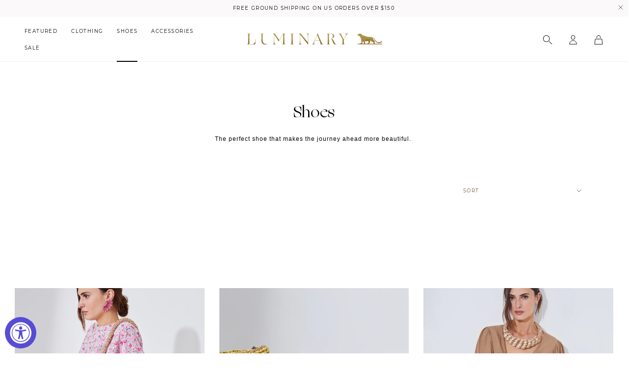

--- FILE ---
content_type: text/html; charset=utf-8
request_url: https://www.luminarylifestyle.com/collections/shoes?page=2
body_size: 21561
content:
<!doctype html>

<html class="no-js" lang="en">
  <head>
    <meta charset="utf-8">
    <meta http-equiv="X-UA-Compatible" content="IE=edge,chrome=1">
    <meta name="viewport" content="width=device-width, initial-scale=1.0, height=device-height, minimum-scale=1.0, maximum-scale=1.0">
    <meta name="theme-color" content="">

    <title>
      Shoes &ndash; Page 2 &ndash; Luminary Lifestyle
    </title>

    
<meta name="description" content="The perfect shoe that makes the journey ahead more beautiful. "><link rel="canonical" href="https://www.luminarylifestyle.com/collections/shoes?page=2"><link rel="shortcut icon" href="//www.luminarylifestyle.com/cdn/shop/files/luminary_favicon_96x.png?v=1633453548" type="image/png"><meta property="og:type" content="website">
  <meta property="og:title" content="Shoes">
  <meta property="og:image" content="http://www.luminarylifestyle.com/cdn/shopifycloud/storefront/assets/no-image-2048-a2addb12_grande.gif">
  <meta property="og:image:secure_url" content="https://www.luminarylifestyle.com/cdn/shopifycloud/storefront/assets/no-image-2048-a2addb12_grande.gif"><meta property="og:description" content="The perfect shoe that makes the journey ahead more beautiful. "><meta property="og:url" content="https://www.luminarylifestyle.com/collections/shoes?page=2">
<meta property="og:site_name" content="Luminary Lifestyle"><meta name="twitter:card" content="summary"><meta name="twitter:title" content="Shoes">
  <meta name="twitter:description" content="The perfect shoe that makes the journey ahead more beautiful. ">
  <meta name="twitter:image" content="https://www.luminarylifestyle.com/cdn/shopifycloud/storefront/assets/no-image-2048-a2addb12_600x600_crop_center.gif">

    <script>window.performance && window.performance.mark && window.performance.mark('shopify.content_for_header.start');</script><meta name="facebook-domain-verification" content="gbx98rg79ckt5ll8fkiavqyg3rbehg">
<meta id="shopify-digital-wallet" name="shopify-digital-wallet" content="/9757458491/digital_wallets/dialog">
<meta name="shopify-checkout-api-token" content="762c634e735989c9cb15b31d7037227b">
<link rel="alternate" type="application/atom+xml" title="Feed" href="/collections/shoes.atom" />
<link rel="prev" href="/collections/shoes?page=1">
<link rel="alternate" type="application/json+oembed" href="https://www.luminarylifestyle.com/collections/shoes.oembed?page=2">
<script async="async" src="/checkouts/internal/preloads.js?locale=en-US"></script>
<link rel="preconnect" href="https://shop.app" crossorigin="anonymous">
<script async="async" src="https://shop.app/checkouts/internal/preloads.js?locale=en-US&shop_id=9757458491" crossorigin="anonymous"></script>
<script id="apple-pay-shop-capabilities" type="application/json">{"shopId":9757458491,"countryCode":"US","currencyCode":"USD","merchantCapabilities":["supports3DS"],"merchantId":"gid:\/\/shopify\/Shop\/9757458491","merchantName":"Luminary Lifestyle","requiredBillingContactFields":["postalAddress","email"],"requiredShippingContactFields":["postalAddress","email"],"shippingType":"shipping","supportedNetworks":["visa","masterCard","amex","discover","elo","jcb"],"total":{"type":"pending","label":"Luminary Lifestyle","amount":"1.00"},"shopifyPaymentsEnabled":true,"supportsSubscriptions":true}</script>
<script id="shopify-features" type="application/json">{"accessToken":"762c634e735989c9cb15b31d7037227b","betas":["rich-media-storefront-analytics"],"domain":"www.luminarylifestyle.com","predictiveSearch":true,"shopId":9757458491,"locale":"en"}</script>
<script>var Shopify = Shopify || {};
Shopify.shop = "luminary-lifestyle-rosemary-beach.myshopify.com";
Shopify.locale = "en";
Shopify.currency = {"active":"USD","rate":"1.0"};
Shopify.country = "US";
Shopify.theme = {"name":"Blue Fall '22","id":125463494690,"schema_name":"Sweden Lite","schema_version":"0.1.67","theme_store_id":null,"role":"main"};
Shopify.theme.handle = "null";
Shopify.theme.style = {"id":null,"handle":null};
Shopify.cdnHost = "www.luminarylifestyle.com/cdn";
Shopify.routes = Shopify.routes || {};
Shopify.routes.root = "/";</script>
<script type="module">!function(o){(o.Shopify=o.Shopify||{}).modules=!0}(window);</script>
<script>!function(o){function n(){var o=[];function n(){o.push(Array.prototype.slice.apply(arguments))}return n.q=o,n}var t=o.Shopify=o.Shopify||{};t.loadFeatures=n(),t.autoloadFeatures=n()}(window);</script>
<script>
  window.ShopifyPay = window.ShopifyPay || {};
  window.ShopifyPay.apiHost = "shop.app\/pay";
  window.ShopifyPay.redirectState = null;
</script>
<script id="shop-js-analytics" type="application/json">{"pageType":"collection"}</script>
<script defer="defer" async type="module" src="//www.luminarylifestyle.com/cdn/shopifycloud/shop-js/modules/v2/client.init-shop-cart-sync_BApSsMSl.en.esm.js"></script>
<script defer="defer" async type="module" src="//www.luminarylifestyle.com/cdn/shopifycloud/shop-js/modules/v2/chunk.common_CBoos6YZ.esm.js"></script>
<script type="module">
  await import("//www.luminarylifestyle.com/cdn/shopifycloud/shop-js/modules/v2/client.init-shop-cart-sync_BApSsMSl.en.esm.js");
await import("//www.luminarylifestyle.com/cdn/shopifycloud/shop-js/modules/v2/chunk.common_CBoos6YZ.esm.js");

  window.Shopify.SignInWithShop?.initShopCartSync?.({"fedCMEnabled":true,"windoidEnabled":true});

</script>
<script>
  window.Shopify = window.Shopify || {};
  if (!window.Shopify.featureAssets) window.Shopify.featureAssets = {};
  window.Shopify.featureAssets['shop-js'] = {"shop-cart-sync":["modules/v2/client.shop-cart-sync_DJczDl9f.en.esm.js","modules/v2/chunk.common_CBoos6YZ.esm.js"],"init-fed-cm":["modules/v2/client.init-fed-cm_BzwGC0Wi.en.esm.js","modules/v2/chunk.common_CBoos6YZ.esm.js"],"init-windoid":["modules/v2/client.init-windoid_BS26ThXS.en.esm.js","modules/v2/chunk.common_CBoos6YZ.esm.js"],"init-shop-email-lookup-coordinator":["modules/v2/client.init-shop-email-lookup-coordinator_DFwWcvrS.en.esm.js","modules/v2/chunk.common_CBoos6YZ.esm.js"],"shop-cash-offers":["modules/v2/client.shop-cash-offers_DthCPNIO.en.esm.js","modules/v2/chunk.common_CBoos6YZ.esm.js","modules/v2/chunk.modal_Bu1hFZFC.esm.js"],"shop-button":["modules/v2/client.shop-button_D_JX508o.en.esm.js","modules/v2/chunk.common_CBoos6YZ.esm.js"],"shop-toast-manager":["modules/v2/client.shop-toast-manager_tEhgP2F9.en.esm.js","modules/v2/chunk.common_CBoos6YZ.esm.js"],"avatar":["modules/v2/client.avatar_BTnouDA3.en.esm.js"],"pay-button":["modules/v2/client.pay-button_BuNmcIr_.en.esm.js","modules/v2/chunk.common_CBoos6YZ.esm.js"],"init-shop-cart-sync":["modules/v2/client.init-shop-cart-sync_BApSsMSl.en.esm.js","modules/v2/chunk.common_CBoos6YZ.esm.js"],"shop-login-button":["modules/v2/client.shop-login-button_DwLgFT0K.en.esm.js","modules/v2/chunk.common_CBoos6YZ.esm.js","modules/v2/chunk.modal_Bu1hFZFC.esm.js"],"init-customer-accounts-sign-up":["modules/v2/client.init-customer-accounts-sign-up_TlVCiykN.en.esm.js","modules/v2/client.shop-login-button_DwLgFT0K.en.esm.js","modules/v2/chunk.common_CBoos6YZ.esm.js","modules/v2/chunk.modal_Bu1hFZFC.esm.js"],"init-shop-for-new-customer-accounts":["modules/v2/client.init-shop-for-new-customer-accounts_DrjXSI53.en.esm.js","modules/v2/client.shop-login-button_DwLgFT0K.en.esm.js","modules/v2/chunk.common_CBoos6YZ.esm.js","modules/v2/chunk.modal_Bu1hFZFC.esm.js"],"init-customer-accounts":["modules/v2/client.init-customer-accounts_C0Oh2ljF.en.esm.js","modules/v2/client.shop-login-button_DwLgFT0K.en.esm.js","modules/v2/chunk.common_CBoos6YZ.esm.js","modules/v2/chunk.modal_Bu1hFZFC.esm.js"],"shop-follow-button":["modules/v2/client.shop-follow-button_C5D3XtBb.en.esm.js","modules/v2/chunk.common_CBoos6YZ.esm.js","modules/v2/chunk.modal_Bu1hFZFC.esm.js"],"checkout-modal":["modules/v2/client.checkout-modal_8TC_1FUY.en.esm.js","modules/v2/chunk.common_CBoos6YZ.esm.js","modules/v2/chunk.modal_Bu1hFZFC.esm.js"],"lead-capture":["modules/v2/client.lead-capture_D-pmUjp9.en.esm.js","modules/v2/chunk.common_CBoos6YZ.esm.js","modules/v2/chunk.modal_Bu1hFZFC.esm.js"],"shop-login":["modules/v2/client.shop-login_BmtnoEUo.en.esm.js","modules/v2/chunk.common_CBoos6YZ.esm.js","modules/v2/chunk.modal_Bu1hFZFC.esm.js"],"payment-terms":["modules/v2/client.payment-terms_BHOWV7U_.en.esm.js","modules/v2/chunk.common_CBoos6YZ.esm.js","modules/v2/chunk.modal_Bu1hFZFC.esm.js"]};
</script>
<script>(function() {
  var isLoaded = false;
  function asyncLoad() {
    if (isLoaded) return;
    isLoaded = true;
    var urls = ["\/\/www.powr.io\/powr.js?powr-token=luminary-lifestyle-rosemary-beach.myshopify.com\u0026external-type=shopify\u0026shop=luminary-lifestyle-rosemary-beach.myshopify.com","https:\/\/static.klaviyo.com\/onsite\/js\/klaviyo.js?company_id=UY9MDZ\u0026shop=luminary-lifestyle-rosemary-beach.myshopify.com","https:\/\/static.klaviyo.com\/onsite\/js\/klaviyo.js?company_id=UY9MDZ\u0026shop=luminary-lifestyle-rosemary-beach.myshopify.com","https:\/\/cdn.shopify.com\/s\/files\/1\/0097\/5745\/8491\/t\/34\/assets\/booster_eu_cookie_9757458491.js?v=1662741213\u0026shop=luminary-lifestyle-rosemary-beach.myshopify.com","https:\/\/chimpstatic.com\/mcjs-connected\/js\/users\/1a04be02d2961cb4317bdcfbc\/9e02ab41fa35f1ab32dda42cb.js?shop=luminary-lifestyle-rosemary-beach.myshopify.com"];
    for (var i = 0; i < urls.length; i++) {
      var s = document.createElement('script');
      s.type = 'text/javascript';
      s.async = true;
      s.src = urls[i];
      var x = document.getElementsByTagName('script')[0];
      x.parentNode.insertBefore(s, x);
    }
  };
  if(window.attachEvent) {
    window.attachEvent('onload', asyncLoad);
  } else {
    window.addEventListener('load', asyncLoad, false);
  }
})();</script>
<script id="__st">var __st={"a":9757458491,"offset":-18000,"reqid":"31e3a146-665b-4557-8ecd-607093c6d5ae-1768918787","pageurl":"www.luminarylifestyle.com\/collections\/shoes?page=2","u":"ae5a0d3dcd5e","p":"collection","rtyp":"collection","rid":68908482619};</script>
<script>window.ShopifyPaypalV4VisibilityTracking = true;</script>
<script id="captcha-bootstrap">!function(){'use strict';const t='contact',e='account',n='new_comment',o=[[t,t],['blogs',n],['comments',n],[t,'customer']],c=[[e,'customer_login'],[e,'guest_login'],[e,'recover_customer_password'],[e,'create_customer']],r=t=>t.map((([t,e])=>`form[action*='/${t}']:not([data-nocaptcha='true']) input[name='form_type'][value='${e}']`)).join(','),a=t=>()=>t?[...document.querySelectorAll(t)].map((t=>t.form)):[];function s(){const t=[...o],e=r(t);return a(e)}const i='password',u='form_key',d=['recaptcha-v3-token','g-recaptcha-response','h-captcha-response',i],f=()=>{try{return window.sessionStorage}catch{return}},m='__shopify_v',_=t=>t.elements[u];function p(t,e,n=!1){try{const o=window.sessionStorage,c=JSON.parse(o.getItem(e)),{data:r}=function(t){const{data:e,action:n}=t;return t[m]||n?{data:e,action:n}:{data:t,action:n}}(c);for(const[e,n]of Object.entries(r))t.elements[e]&&(t.elements[e].value=n);n&&o.removeItem(e)}catch(o){console.error('form repopulation failed',{error:o})}}const l='form_type',E='cptcha';function T(t){t.dataset[E]=!0}const w=window,h=w.document,L='Shopify',v='ce_forms',y='captcha';let A=!1;((t,e)=>{const n=(g='f06e6c50-85a8-45c8-87d0-21a2b65856fe',I='https://cdn.shopify.com/shopifycloud/storefront-forms-hcaptcha/ce_storefront_forms_captcha_hcaptcha.v1.5.2.iife.js',D={infoText:'Protected by hCaptcha',privacyText:'Privacy',termsText:'Terms'},(t,e,n)=>{const o=w[L][v],c=o.bindForm;if(c)return c(t,g,e,D).then(n);var r;o.q.push([[t,g,e,D],n]),r=I,A||(h.body.append(Object.assign(h.createElement('script'),{id:'captcha-provider',async:!0,src:r})),A=!0)});var g,I,D;w[L]=w[L]||{},w[L][v]=w[L][v]||{},w[L][v].q=[],w[L][y]=w[L][y]||{},w[L][y].protect=function(t,e){n(t,void 0,e),T(t)},Object.freeze(w[L][y]),function(t,e,n,w,h,L){const[v,y,A,g]=function(t,e,n){const i=e?o:[],u=t?c:[],d=[...i,...u],f=r(d),m=r(i),_=r(d.filter((([t,e])=>n.includes(e))));return[a(f),a(m),a(_),s()]}(w,h,L),I=t=>{const e=t.target;return e instanceof HTMLFormElement?e:e&&e.form},D=t=>v().includes(t);t.addEventListener('submit',(t=>{const e=I(t);if(!e)return;const n=D(e)&&!e.dataset.hcaptchaBound&&!e.dataset.recaptchaBound,o=_(e),c=g().includes(e)&&(!o||!o.value);(n||c)&&t.preventDefault(),c&&!n&&(function(t){try{if(!f())return;!function(t){const e=f();if(!e)return;const n=_(t);if(!n)return;const o=n.value;o&&e.removeItem(o)}(t);const e=Array.from(Array(32),(()=>Math.random().toString(36)[2])).join('');!function(t,e){_(t)||t.append(Object.assign(document.createElement('input'),{type:'hidden',name:u})),t.elements[u].value=e}(t,e),function(t,e){const n=f();if(!n)return;const o=[...t.querySelectorAll(`input[type='${i}']`)].map((({name:t})=>t)),c=[...d,...o],r={};for(const[a,s]of new FormData(t).entries())c.includes(a)||(r[a]=s);n.setItem(e,JSON.stringify({[m]:1,action:t.action,data:r}))}(t,e)}catch(e){console.error('failed to persist form',e)}}(e),e.submit())}));const S=(t,e)=>{t&&!t.dataset[E]&&(n(t,e.some((e=>e===t))),T(t))};for(const o of['focusin','change'])t.addEventListener(o,(t=>{const e=I(t);D(e)&&S(e,y())}));const B=e.get('form_key'),M=e.get(l),P=B&&M;t.addEventListener('DOMContentLoaded',(()=>{const t=y();if(P)for(const e of t)e.elements[l].value===M&&p(e,B);[...new Set([...A(),...v().filter((t=>'true'===t.dataset.shopifyCaptcha))])].forEach((e=>S(e,t)))}))}(h,new URLSearchParams(w.location.search),n,t,e,['guest_login'])})(!0,!0)}();</script>
<script integrity="sha256-4kQ18oKyAcykRKYeNunJcIwy7WH5gtpwJnB7kiuLZ1E=" data-source-attribution="shopify.loadfeatures" defer="defer" src="//www.luminarylifestyle.com/cdn/shopifycloud/storefront/assets/storefront/load_feature-a0a9edcb.js" crossorigin="anonymous"></script>
<script crossorigin="anonymous" defer="defer" src="//www.luminarylifestyle.com/cdn/shopifycloud/storefront/assets/shopify_pay/storefront-65b4c6d7.js?v=20250812"></script>
<script data-source-attribution="shopify.dynamic_checkout.dynamic.init">var Shopify=Shopify||{};Shopify.PaymentButton=Shopify.PaymentButton||{isStorefrontPortableWallets:!0,init:function(){window.Shopify.PaymentButton.init=function(){};var t=document.createElement("script");t.src="https://www.luminarylifestyle.com/cdn/shopifycloud/portable-wallets/latest/portable-wallets.en.js",t.type="module",document.head.appendChild(t)}};
</script>
<script data-source-attribution="shopify.dynamic_checkout.buyer_consent">
  function portableWalletsHideBuyerConsent(e){var t=document.getElementById("shopify-buyer-consent"),n=document.getElementById("shopify-subscription-policy-button");t&&n&&(t.classList.add("hidden"),t.setAttribute("aria-hidden","true"),n.removeEventListener("click",e))}function portableWalletsShowBuyerConsent(e){var t=document.getElementById("shopify-buyer-consent"),n=document.getElementById("shopify-subscription-policy-button");t&&n&&(t.classList.remove("hidden"),t.removeAttribute("aria-hidden"),n.addEventListener("click",e))}window.Shopify?.PaymentButton&&(window.Shopify.PaymentButton.hideBuyerConsent=portableWalletsHideBuyerConsent,window.Shopify.PaymentButton.showBuyerConsent=portableWalletsShowBuyerConsent);
</script>
<script data-source-attribution="shopify.dynamic_checkout.cart.bootstrap">document.addEventListener("DOMContentLoaded",(function(){function t(){return document.querySelector("shopify-accelerated-checkout-cart, shopify-accelerated-checkout")}if(t())Shopify.PaymentButton.init();else{new MutationObserver((function(e,n){t()&&(Shopify.PaymentButton.init(),n.disconnect())})).observe(document.body,{childList:!0,subtree:!0})}}));
</script>
<link id="shopify-accelerated-checkout-styles" rel="stylesheet" media="screen" href="https://www.luminarylifestyle.com/cdn/shopifycloud/portable-wallets/latest/accelerated-checkout-backwards-compat.css" crossorigin="anonymous">
<style id="shopify-accelerated-checkout-cart">
        #shopify-buyer-consent {
  margin-top: 1em;
  display: inline-block;
  width: 100%;
}

#shopify-buyer-consent.hidden {
  display: none;
}

#shopify-subscription-policy-button {
  background: none;
  border: none;
  padding: 0;
  text-decoration: underline;
  font-size: inherit;
  cursor: pointer;
}

#shopify-subscription-policy-button::before {
  box-shadow: none;
}

      </style>

<script>window.performance && window.performance.mark && window.performance.mark('shopify.content_for_header.end');</script>

    
<style data-shopify>

  
  

  
  
  

  :root {

    --color-ink             : #000;
    --color-subdued         : #464646;
    --color-reverse         : #fff;
    --color-light           : #fbf9fa;
    --color-brand-primary   : #6d5533;
    --color-brand-secondary : #fbf6ee;
    --color-border          : #efefef;
    --color-urgency         : #464646;
    --color-custom1         : #997148;
    --color-custom2         : #d8b884;

    --icon-arrow : "https://cdn.shopify.com/s/files/1/1588/5433/files/Logo_Ink_f5eb295e-3089-4239-a211-50736e470a29_185x@2x.png?v=1606447354";


    
      --heading-font-family : Heading, "New York", Iowan Old Style, Apple Garamond, Baskerville, Times New Roman, Droid Serif, Times, Source Serif Pro, serif, Apple Color Emoji, Segoe UI Emoji, Segoe UI Symbol;
    
    --heading-font-style  : normal;

    
      --text-font-family : Helvetica, Arial, sans-serif;
    
    --text-font-weight : 400;
    --text-font-style  : normal;

	--root_margin-bottom		  : 16px;
	--root_mobile_margin-bottom	  : 16px;

    --h1_font-size_desktop        : 65px;
    --h1_letter-spacing_desktop   : 0.2px;
    --h1_font-size_mobile         : 48px;
    --h1_letter-spacing_mobile    : 1.6px;
    --h1_line-height              : 1.2;
    --h1_margin-bottom			  : calc(16px + 0%);
    --h1_mobile_margin-bottom	  : calc(16px + 0%);
    --h1_uppercase                : false;
    --h1_text-transform           : none;
    --h1_font_family              : var(--heading-font-family);
    --h1_font-weight              : 600;

    --h2_font-size_desktop        : 48px;
    --h2_letter-spacing_desktop   : 0px;
    --h2_font-size_mobile         : 32px;
    --h2_letter-spacing_mobile    : 0px;
    --h2_line-height              : 1;
    --h2_margin-bottom			  : calc(16px + 0%);
    --h2_mobile_margin-bottom	  : calc(16px + 0%);
	--h2_uppercase                : false;
    --h2_text-transform           : none;
    --h2_font_family              : var(--heading-font-family);
    --h2_font-weight              : 600;

    --h3_font-size_desktop        : 32px;
    --h3_letter-spacing_desktop   : 0px;
    --h3_font-size_mobile         : 24px;
    --h3_letter-spacing_mobile    : 0px;
    --h3_line-height              : 1.4;
	--h3_margin-bottom			  : calc(16px + 1%);
    --h3_mobile_margin-bottom	  : calc(16px + 1%);
	--h3_uppercase                : false;
    --h3_text-transform           : none;
    --h3_font_family              : var(--heading-font-family);
    --h3_font-weight              : 600;

    --h4_font-size_desktop        : 24px;
    --h4_letter-spacing_desktop   : 0px;
    --h4_font-size_mobile         : 23px;
    --h4_letter-spacing_mobile    : 0px;
    --h4_line-height              : 1;
	--h4_margin-bottom			  : calc(16px + 0%);
    --h4_mobile_margin-bottom	  : calc(16px + 0%);
	--h4_uppercase                : false;
    --h4_text-transform           : none;
    --h4_font_family              : var(--heading-font-family);
    --h4_font-weight              : 600;

    --h5_font-size_desktop        : 16px;
    --h5_letter-spacing_desktop   : 0px;
    --h5_font-size_mobile         : 18px;
    --h5_letter-spacing_mobile    : 0px;
    --h5_line-height              : 1;
	--h5_margin-bottom			  : calc(16px + 0%);
    --h5_mobile_margin-bottom	  : calc(16px + 0%);
	--h5_uppercase                : false;
    --h5_text-transform           : none;
    --h5_font_family              : var(--heading-font-family);
    --h5_font-weight              : 600;

    --h6_font-size_desktop        : 14px;
    --h6_letter-spacing_desktop   : 1px;
    --h6_font-size_mobile         : 13px;
    --h6_letter-spacing_mobile    : 0px;
    --h6_line-height              : 1.3;
	--h6_margin-bottom			  : calc(16px + 0%);
    --h6_mobile_margin-bottom	  : calc(16px + 0%);
	--h6_uppercase                : false;
    --h6_text-transform           : none;
    --h6_font_family              : var(--text-font-family);
    --h6_font-weight              : 400;

    --utility_font-size           : 10px;
    --utility_letter-spacing      : 1.4px;
    --utility_line-height         : 1;
	--utility_margin-bottom		  : calc(16px + 0%);
    --utility_mobile_margin-bottom: calc(16px + 0%);
	--utility_text-transform      : uppercase;;
    --utility_font_family         : var(--heading-font-family);;
    --utility_font-weight         : 400;

    --utility-small_font-size           : 10px;
    --utility-small_letter-spacing      : 1.4px;
    --utility-small_line-height         : 1;
	--utility_small_margin-bottom	    : calc(16px + 0%);
    --utility_small_mobile_margin-bottom: calc(16px + 0%);
	--utility-small_text-transform      : uppercase;
    --utility-small_font_family         : var(--heading-font-family);;
    --utility-small_font-weight         : 400;

    --base-text_font-size_desktop       : 12px;
    --base-text_letter-spacing_desktop  : 1px;
    --base-text_font-size_mobile        : 12px;
    --base-text_letter-spacing_mobile   : 0px;
    --base-text_line-height             : 1.9;
	--base-text_margin-bottom			: calc(16px + -4.5%);
    --base-text_font_family             : var(--text-font-family);;
    --base-text_font-weight             : 400;
    --base-text_uppercase               : false;
    --base-text_text-transform           : none;

	--default-text-font-size: 14px;

    --caption_font-size                 : 10px;
    --caption_letter-spacing            : 1.2px;
    --caption_line-height               : 1.3;
	--caption_margin-bottom			    : calc(16px + 0%);
    --caption_text-transform            : none;
    --caption_font-weight               : ;
    --caption_font_family               : var(--text-font-family);;

    --inline-link_color                 : var(--color-brand-secondary);
    --inline-link_hover-color           : var(--color-brand-primary);

    --button-padding-vertical           : 15px;
    --button-padding-horizontal         : 30px;

    --primary-button-padding-top      : 15px;
    --primary-button-padding-right    : 30px;
    --primary-button-padding-bottom   : 15px;
    --primary-button-padding-left     : 30px;

    
      --primary-button-color          : var(--color-ink);
      --primary-button-text-color     : var(--color-light);
      --primary-button-border-top     : none;
      --primary-button-border-right   : none;
      --primary-button-border-bottom  : none;
      --primary-button-border-left    : none;
	  --primary-button-radius         : var(--button-radius);
      --primary-button-arrow          : hidden;
      --primary-button-text-color-hover   : var(--color-light);
      --primary-button-color-hover        : var(--color-subdued);
      --primary-button-border-color-hover : inherit;
    

    --secondary-button-padding-top      : 15px;
    --secondary-button-padding-right    : 30px;
    --secondary-button-padding-bottom   : 15px;
    --secondary-button-padding-left     : 30px;

    
      --secondary-button-color            : transparent;
      --secondary-button-text-color       : var(--color-subdued);
      --secondary-button-border-top       : var(--button-stroke) solid var(--color-brand-secondary);
      --secondary-button-border-right     : var(--button-stroke) solid var(--color-brand-secondary);
      --secondary-button-border-bottom    : var(--button-stroke) solid var(--color-brand-secondary);
      --secondary-button-border-left      : var(--button-stroke) solid var(--color-brand-secondary);
	  --secondary-button-radius           : var(--button-radius);
      --secondary-button-arrow            : hidden;
      --secondary-button-text-color-hover : var(--color-subdued);
      --secondary-button-color-hover      : var(--color-brand-secondary);
      --secondary-button-border-color-hover : var(--color-brand-secondary);
    

    --tertiary-button-padding-top      : 15px;
    --tertiary-button-padding-right    : 0px;
    --tertiary-button-padding-bottom   : 3px;
    --tertiary-button-padding-left     : 0px;

    
      --tertiary-button-color        : transparent;
      --tertiary-button-text-color   : var(--color-ink);
      --tertiary-button-border-top     : none;
      --tertiary-button-border-right   : none;
      --tertiary-button-border-bottom  : var(--button-stroke) solid var(--color-ink);
      --tertiary-button-border-left    : none;
	  --tertiary-button-radius         : 0;
      --tertiary-button-arrow          : hidden;
      --tertiary-button-text-color-hover : var(--color-subdued);
      --tertiary-button-color-hover      : transparent;
      --tertiary-button-border-color-hover : var(--color-subdued);
    


    --button-radius               : 0px;
    --button-stroke               : 1px;

    
      --button-transition: all 0.45s var(--button-transition-timing);
    

    --form-radius                 : 0px;
    --form-padding-horizontal     : 18px;
    --form-padding-vertical       : 20px;


    --product-grid_horizontal-spacing : 20px;
    --product-grid_vertical-spacing   : 20px;

    --swatch-size                     : 20px;
    --swatch-radius                   : 100%;
    --grid-swatch-size                : 20px;


    --icon-size : 20px;

    --space-xs: 5px;
    --space-sm: 10px;
    --space-reg: 20px;
    --space-med: 40px;
    --space-lg: 60px;
    --space-xl: 80px;

    --drawer-transition-timing: cubic-bezier(0.645, 0.045, 0.355, 1);
    --button-transition-timing: cubic-bezier(0.785, 0.135, 0.15, 0.86);

    --elevation1: 0 -2px 10px rgba(#363636, 0.2);


    --dropdown-border: ;
    --dropdown-border-radius: 0px;
    --dropdown-active-border: ;
    --dropdown-active-border-radius: 0px;
    --dropdown-active-text-color: var(--color-brand-primary);
    --dropdown-active-background-color: var(--color-default);
    --dropdown-active-box-shadow: var(--color-);
    --dropdown-border: ;
    --dropdown-border-radius: 0px;
    --dropdown-text-color: var(--color-subdued);
    --dropdown-background-color: var(--color-light);
    --dropdown-text-color: var(--color-subdued);
    --dropdown-selected-text-color: var(--color-brand-primary);
    
    --account_text_color        : ink;
    --account_background_color  : light;

    --header-base-height: 80px;

    --product-label-background: var(--color-light);
    --product-label-text-color: var(--color-brand-primary);
    --product-label-radius: 0px;


  }
</style>


    <link rel="stylesheet" href="//www.luminarylifestyle.com/cdn/shop/t/34/assets/theme.min.css?v=168686709204988688581662741213">
    <link href="//www.luminarylifestyle.com/cdn/shop/t/34/assets/custom.css?v=69073612222277774361662741213" rel="stylesheet" type="text/css" media="all" />
    <link href="//www.luminarylifestyle.com/cdn/shop/t/34/assets/product-quickadd.css?v=170286118724663466461662741213" rel="stylesheet" type="text/css" media="all" />

    <script>
      // This allows to expose several variables to the global scope, to be used in scripts
      window.theme = {
        pageType: "collection",
        moneyFormat: "${{amount}}",
        moneyWithCurrencyFormat: "${{amount}} USD",
        productImageSize: "natural",
        searchMode: "product",
        showPageTransition: true,
        showElementStaggering: true,
        showImageZooming: true
      };

      window.routes = {
        rootUrl: "\/",
        cartUrl: "\/cart",
        cartAddUrl: "\/cart\/add",
        cartChangeUrl: "\/cart\/change",
        searchUrl: "\/search",
        productRecommendationsUrl: "\/recommendations\/products"
      };

      window.languages = {
        cartAddNote: "Add Order Note",
        cartEditNote: "Edit Order Note",
        productImageLoadingError: "This image could not be loaded. Please try to reload the page.",
        productFormAddToCart: "Add to cart",
        productFormUnavailable: "Unavailable",
        productFormSoldOut: "Sold Out",
        shippingEstimatorOneResult: "1 option available:",
        shippingEstimatorMoreResults: "{{count}} options available:",
        shippingEstimatorNoResults: "No shipping could be found"
      };

      window.lazySizesConfig = {
        loadHidden: false,
        hFac: 0.5,
        expFactor: 2,
        ricTimeout: 150,
        lazyClass: 'Image--lazyLoad',
        loadingClass: 'Image--lazyLoading',
        loadedClass: 'Image--lazyLoaded',
        preloadAfterLoad: true
      };

      document.documentElement.className = document.documentElement.className.replace('no-js', 'js');
      document.documentElement.style.setProperty('--window-height', window.innerHeight + 'px');

      // We do a quick detection of some features (we could use Modernizr but for so little...)
      (function() {
        document.documentElement.className += ((window.CSS && window.CSS.supports('(position: sticky) or (position: -webkit-sticky)')) ? ' supports-sticky' : ' no-supports-sticky');
        document.documentElement.className += (window.matchMedia('(-moz-touch-enabled: 1), (hover: none)')).matches ? ' no-supports-hover' : ' supports-hover';
      }());
    </script>

    <script src="//www.luminarylifestyle.com/cdn/shop/t/34/assets/lazysizes.min.js?v=174358363404432586981662741213" async></script><script src="https://polyfill-fastly.net/v3/polyfill.min.js?unknown=polyfill&features=fetch,Element.prototype.closest,Element.prototype.remove,Element.prototype.classList,Array.prototype.includes,Array.prototype.fill,Object.assign,CustomEvent,IntersectionObserver,IntersectionObserverEntry,URL" defer></script>
    <script src="//www.luminarylifestyle.com/cdn/shop/t/34/assets/libs.min.js?v=26178543184394469741662741213" defer></script>
    <!-- <script src="//www.luminarylifestyle.com/cdn/shop/t/34/assets/theme.min.js?v=40400794642804809731662741213" defer></script> -->
    <script src="//www.luminarylifestyle.com/cdn/shop/t/34/assets/theme.js?v=80793697440636256121662741213" defer></script>
    <script src="//www.luminarylifestyle.com/cdn/shop/t/34/assets/custom.js?v=183944157590872491501662741213" defer></script>
    <script src="//www.luminarylifestyle.com/cdn/shop/t/34/assets/product-quickadd.js?v=129540605813229267421662741213" defer></script><link rel="stylesheet" href="https://cdn.shopify.com/s/files/1/0097/5745/8491/files/stylesheet_1.css?v=1629302460">

<script>
      (function () {
        window.onpageshow = function() {
          if (window.theme.showPageTransition) {
            var pageTransition = document.querySelector('.PageTransition');

            if (pageTransition) {
              pageTransition.style.visibility = 'visible';
              pageTransition.style.opacity = '0';
            }
          }

          // When the page is loaded from the cache, we have to reload the cart content
          document.documentElement.dispatchEvent(new CustomEvent('cart:refresh', {
            bubbles: true
          }));
        };
      })();
    </script>
    
    <script src="https://hello.zonos.com/hello.js?siteKey=1X8VEO5O7P5OG"></script>

    <script>(function(document, tag) { var script = document.createElement(tag); var element = document.getElementsByTagName('body')[0]; script.src = 'https://acsbap.com/apps/app/assets/js/acsb.js'; script.async = true; script.defer = true; (typeof element === 'undefined' ? document.getElementsByTagName('html')[0] : element).appendChild(script); script.onload = function() { acsbJS.init({ statementLink : '', feedbackLink : '', footerHtml : '', hideMobile : false, hideTrigger : false, language : 'en', position : 'right', leadColor : '#146FF8', triggerColor : '#146FF8', triggerRadius : '50%', triggerPositionX : 'right', triggerPositionY : 'bottom', triggerIcon : 'default', triggerSize : 'medium', triggerOffsetX : 20, triggerOffsetY : 20, mobile : { triggerSize : 'small', triggerPositionX : 'right', triggerPositionY : 'bottom', triggerOffsetX : 0, triggerOffsetY : 0, triggerRadius : '0' } }); };}(document, 'script'));</script>

    


  <script type="application/ld+json">
  {
    "@context": "http://schema.org",
    "@type": "BreadcrumbList",
  "itemListElement": [{
      "@type": "ListItem",
      "position": 1,
      "name": "Translation missing: en.general.breadcrumb.home",
      "item": "https://www.luminarylifestyle.com"
    },{
          "@type": "ListItem",
          "position": 2,
          "name": "Shoes",
          "item": "https://www.luminarylifestyle.com/collections/shoes"
        }]
  }
  </script>

    
    
   <!-- Hotjar Tracking Code for https://www.luminarylifestyle.com -->
<script>
    (function(h,o,t,j,a,r){
        h.hj=h.hj||function(){(h.hj.q=h.hj.q||[]).push(arguments)};
        h._hjSettings={hjid:2696958,hjsv:6};
        a=o.getElementsByTagName('head')[0];
        r=o.createElement('script');r.async=1;
        r.src=t+h._hjSettings.hjid+j+h._hjSettings.hjsv;
        a.appendChild(r);
    })(window,document,'https://static.hotjar.com/c/hotjar-','.js?sv=');
</script> 
  <script src="https://cdn.shopify.com/extensions/019a0131-ca1b-7172-a6b1-2fadce39ca6e/accessibly-28/assets/acc-main.js" type="text/javascript" defer="defer"></script>
<script src="https://cdn.shopify.com/extensions/8d2c31d3-a828-4daf-820f-80b7f8e01c39/nova-eu-cookie-bar-gdpr-4/assets/nova-cookie-app-embed.js" type="text/javascript" defer="defer"></script>
<link href="https://cdn.shopify.com/extensions/8d2c31d3-a828-4daf-820f-80b7f8e01c39/nova-eu-cookie-bar-gdpr-4/assets/nova-cookie.css" rel="stylesheet" type="text/css" media="all">
<link href="https://monorail-edge.shopifysvc.com" rel="dns-prefetch">
<script>(function(){if ("sendBeacon" in navigator && "performance" in window) {try {var session_token_from_headers = performance.getEntriesByType('navigation')[0].serverTiming.find(x => x.name == '_s').description;} catch {var session_token_from_headers = undefined;}var session_cookie_matches = document.cookie.match(/_shopify_s=([^;]*)/);var session_token_from_cookie = session_cookie_matches && session_cookie_matches.length === 2 ? session_cookie_matches[1] : "";var session_token = session_token_from_headers || session_token_from_cookie || "";function handle_abandonment_event(e) {var entries = performance.getEntries().filter(function(entry) {return /monorail-edge.shopifysvc.com/.test(entry.name);});if (!window.abandonment_tracked && entries.length === 0) {window.abandonment_tracked = true;var currentMs = Date.now();var navigation_start = performance.timing.navigationStart;var payload = {shop_id: 9757458491,url: window.location.href,navigation_start,duration: currentMs - navigation_start,session_token,page_type: "collection"};window.navigator.sendBeacon("https://monorail-edge.shopifysvc.com/v1/produce", JSON.stringify({schema_id: "online_store_buyer_site_abandonment/1.1",payload: payload,metadata: {event_created_at_ms: currentMs,event_sent_at_ms: currentMs}}));}}window.addEventListener('pagehide', handle_abandonment_event);}}());</script>
<script id="web-pixels-manager-setup">(function e(e,d,r,n,o){if(void 0===o&&(o={}),!Boolean(null===(a=null===(i=window.Shopify)||void 0===i?void 0:i.analytics)||void 0===a?void 0:a.replayQueue)){var i,a;window.Shopify=window.Shopify||{};var t=window.Shopify;t.analytics=t.analytics||{};var s=t.analytics;s.replayQueue=[],s.publish=function(e,d,r){return s.replayQueue.push([e,d,r]),!0};try{self.performance.mark("wpm:start")}catch(e){}var l=function(){var e={modern:/Edge?\/(1{2}[4-9]|1[2-9]\d|[2-9]\d{2}|\d{4,})\.\d+(\.\d+|)|Firefox\/(1{2}[4-9]|1[2-9]\d|[2-9]\d{2}|\d{4,})\.\d+(\.\d+|)|Chrom(ium|e)\/(9{2}|\d{3,})\.\d+(\.\d+|)|(Maci|X1{2}).+ Version\/(15\.\d+|(1[6-9]|[2-9]\d|\d{3,})\.\d+)([,.]\d+|)( \(\w+\)|)( Mobile\/\w+|) Safari\/|Chrome.+OPR\/(9{2}|\d{3,})\.\d+\.\d+|(CPU[ +]OS|iPhone[ +]OS|CPU[ +]iPhone|CPU IPhone OS|CPU iPad OS)[ +]+(15[._]\d+|(1[6-9]|[2-9]\d|\d{3,})[._]\d+)([._]\d+|)|Android:?[ /-](13[3-9]|1[4-9]\d|[2-9]\d{2}|\d{4,})(\.\d+|)(\.\d+|)|Android.+Firefox\/(13[5-9]|1[4-9]\d|[2-9]\d{2}|\d{4,})\.\d+(\.\d+|)|Android.+Chrom(ium|e)\/(13[3-9]|1[4-9]\d|[2-9]\d{2}|\d{4,})\.\d+(\.\d+|)|SamsungBrowser\/([2-9]\d|\d{3,})\.\d+/,legacy:/Edge?\/(1[6-9]|[2-9]\d|\d{3,})\.\d+(\.\d+|)|Firefox\/(5[4-9]|[6-9]\d|\d{3,})\.\d+(\.\d+|)|Chrom(ium|e)\/(5[1-9]|[6-9]\d|\d{3,})\.\d+(\.\d+|)([\d.]+$|.*Safari\/(?![\d.]+ Edge\/[\d.]+$))|(Maci|X1{2}).+ Version\/(10\.\d+|(1[1-9]|[2-9]\d|\d{3,})\.\d+)([,.]\d+|)( \(\w+\)|)( Mobile\/\w+|) Safari\/|Chrome.+OPR\/(3[89]|[4-9]\d|\d{3,})\.\d+\.\d+|(CPU[ +]OS|iPhone[ +]OS|CPU[ +]iPhone|CPU IPhone OS|CPU iPad OS)[ +]+(10[._]\d+|(1[1-9]|[2-9]\d|\d{3,})[._]\d+)([._]\d+|)|Android:?[ /-](13[3-9]|1[4-9]\d|[2-9]\d{2}|\d{4,})(\.\d+|)(\.\d+|)|Mobile Safari.+OPR\/([89]\d|\d{3,})\.\d+\.\d+|Android.+Firefox\/(13[5-9]|1[4-9]\d|[2-9]\d{2}|\d{4,})\.\d+(\.\d+|)|Android.+Chrom(ium|e)\/(13[3-9]|1[4-9]\d|[2-9]\d{2}|\d{4,})\.\d+(\.\d+|)|Android.+(UC? ?Browser|UCWEB|U3)[ /]?(15\.([5-9]|\d{2,})|(1[6-9]|[2-9]\d|\d{3,})\.\d+)\.\d+|SamsungBrowser\/(5\.\d+|([6-9]|\d{2,})\.\d+)|Android.+MQ{2}Browser\/(14(\.(9|\d{2,})|)|(1[5-9]|[2-9]\d|\d{3,})(\.\d+|))(\.\d+|)|K[Aa][Ii]OS\/(3\.\d+|([4-9]|\d{2,})\.\d+)(\.\d+|)/},d=e.modern,r=e.legacy,n=navigator.userAgent;return n.match(d)?"modern":n.match(r)?"legacy":"unknown"}(),u="modern"===l?"modern":"legacy",c=(null!=n?n:{modern:"",legacy:""})[u],f=function(e){return[e.baseUrl,"/wpm","/b",e.hashVersion,"modern"===e.buildTarget?"m":"l",".js"].join("")}({baseUrl:d,hashVersion:r,buildTarget:u}),m=function(e){var d=e.version,r=e.bundleTarget,n=e.surface,o=e.pageUrl,i=e.monorailEndpoint;return{emit:function(e){var a=e.status,t=e.errorMsg,s=(new Date).getTime(),l=JSON.stringify({metadata:{event_sent_at_ms:s},events:[{schema_id:"web_pixels_manager_load/3.1",payload:{version:d,bundle_target:r,page_url:o,status:a,surface:n,error_msg:t},metadata:{event_created_at_ms:s}}]});if(!i)return console&&console.warn&&console.warn("[Web Pixels Manager] No Monorail endpoint provided, skipping logging."),!1;try{return self.navigator.sendBeacon.bind(self.navigator)(i,l)}catch(e){}var u=new XMLHttpRequest;try{return u.open("POST",i,!0),u.setRequestHeader("Content-Type","text/plain"),u.send(l),!0}catch(e){return console&&console.warn&&console.warn("[Web Pixels Manager] Got an unhandled error while logging to Monorail."),!1}}}}({version:r,bundleTarget:l,surface:e.surface,pageUrl:self.location.href,monorailEndpoint:e.monorailEndpoint});try{o.browserTarget=l,function(e){var d=e.src,r=e.async,n=void 0===r||r,o=e.onload,i=e.onerror,a=e.sri,t=e.scriptDataAttributes,s=void 0===t?{}:t,l=document.createElement("script"),u=document.querySelector("head"),c=document.querySelector("body");if(l.async=n,l.src=d,a&&(l.integrity=a,l.crossOrigin="anonymous"),s)for(var f in s)if(Object.prototype.hasOwnProperty.call(s,f))try{l.dataset[f]=s[f]}catch(e){}if(o&&l.addEventListener("load",o),i&&l.addEventListener("error",i),u)u.appendChild(l);else{if(!c)throw new Error("Did not find a head or body element to append the script");c.appendChild(l)}}({src:f,async:!0,onload:function(){if(!function(){var e,d;return Boolean(null===(d=null===(e=window.Shopify)||void 0===e?void 0:e.analytics)||void 0===d?void 0:d.initialized)}()){var d=window.webPixelsManager.init(e)||void 0;if(d){var r=window.Shopify.analytics;r.replayQueue.forEach((function(e){var r=e[0],n=e[1],o=e[2];d.publishCustomEvent(r,n,o)})),r.replayQueue=[],r.publish=d.publishCustomEvent,r.visitor=d.visitor,r.initialized=!0}}},onerror:function(){return m.emit({status:"failed",errorMsg:"".concat(f," has failed to load")})},sri:function(e){var d=/^sha384-[A-Za-z0-9+/=]+$/;return"string"==typeof e&&d.test(e)}(c)?c:"",scriptDataAttributes:o}),m.emit({status:"loading"})}catch(e){m.emit({status:"failed",errorMsg:(null==e?void 0:e.message)||"Unknown error"})}}})({shopId: 9757458491,storefrontBaseUrl: "https://www.luminarylifestyle.com",extensionsBaseUrl: "https://extensions.shopifycdn.com/cdn/shopifycloud/web-pixels-manager",monorailEndpoint: "https://monorail-edge.shopifysvc.com/unstable/produce_batch",surface: "storefront-renderer",enabledBetaFlags: ["2dca8a86"],webPixelsConfigList: [{"id":"246481217","configuration":"{\"pixel_id\":\"221790160025863\",\"pixel_type\":\"facebook_pixel\",\"metaapp_system_user_token\":\"-\"}","eventPayloadVersion":"v1","runtimeContext":"OPEN","scriptVersion":"ca16bc87fe92b6042fbaa3acc2fbdaa6","type":"APP","apiClientId":2329312,"privacyPurposes":["ANALYTICS","MARKETING","SALE_OF_DATA"],"dataSharingAdjustments":{"protectedCustomerApprovalScopes":["read_customer_address","read_customer_email","read_customer_name","read_customer_personal_data","read_customer_phone"]}},{"id":"153125185","eventPayloadVersion":"v1","runtimeContext":"LAX","scriptVersion":"1","type":"CUSTOM","privacyPurposes":["ANALYTICS"],"name":"Google Analytics tag (migrated)"},{"id":"shopify-app-pixel","configuration":"{}","eventPayloadVersion":"v1","runtimeContext":"STRICT","scriptVersion":"0450","apiClientId":"shopify-pixel","type":"APP","privacyPurposes":["ANALYTICS","MARKETING"]},{"id":"shopify-custom-pixel","eventPayloadVersion":"v1","runtimeContext":"LAX","scriptVersion":"0450","apiClientId":"shopify-pixel","type":"CUSTOM","privacyPurposes":["ANALYTICS","MARKETING"]}],isMerchantRequest: false,initData: {"shop":{"name":"Luminary Lifestyle","paymentSettings":{"currencyCode":"USD"},"myshopifyDomain":"luminary-lifestyle-rosemary-beach.myshopify.com","countryCode":"US","storefrontUrl":"https:\/\/www.luminarylifestyle.com"},"customer":null,"cart":null,"checkout":null,"productVariants":[],"purchasingCompany":null},},"https://www.luminarylifestyle.com/cdn","fcfee988w5aeb613cpc8e4bc33m6693e112",{"modern":"","legacy":""},{"shopId":"9757458491","storefrontBaseUrl":"https:\/\/www.luminarylifestyle.com","extensionBaseUrl":"https:\/\/extensions.shopifycdn.com\/cdn\/shopifycloud\/web-pixels-manager","surface":"storefront-renderer","enabledBetaFlags":"[\"2dca8a86\"]","isMerchantRequest":"false","hashVersion":"fcfee988w5aeb613cpc8e4bc33m6693e112","publish":"custom","events":"[[\"page_viewed\",{}],[\"collection_viewed\",{\"collection\":{\"id\":\"68908482619\",\"title\":\"Shoes\",\"productVariants\":[]}}]]"});</script><script>
  window.ShopifyAnalytics = window.ShopifyAnalytics || {};
  window.ShopifyAnalytics.meta = window.ShopifyAnalytics.meta || {};
  window.ShopifyAnalytics.meta.currency = 'USD';
  var meta = {"products":[],"page":{"pageType":"collection","resourceType":"collection","resourceId":68908482619,"requestId":"31e3a146-665b-4557-8ecd-607093c6d5ae-1768918787"}};
  for (var attr in meta) {
    window.ShopifyAnalytics.meta[attr] = meta[attr];
  }
</script>
<script class="analytics">
  (function () {
    var customDocumentWrite = function(content) {
      var jquery = null;

      if (window.jQuery) {
        jquery = window.jQuery;
      } else if (window.Checkout && window.Checkout.$) {
        jquery = window.Checkout.$;
      }

      if (jquery) {
        jquery('body').append(content);
      }
    };

    var hasLoggedConversion = function(token) {
      if (token) {
        return document.cookie.indexOf('loggedConversion=' + token) !== -1;
      }
      return false;
    }

    var setCookieIfConversion = function(token) {
      if (token) {
        var twoMonthsFromNow = new Date(Date.now());
        twoMonthsFromNow.setMonth(twoMonthsFromNow.getMonth() + 2);

        document.cookie = 'loggedConversion=' + token + '; expires=' + twoMonthsFromNow;
      }
    }

    var trekkie = window.ShopifyAnalytics.lib = window.trekkie = window.trekkie || [];
    if (trekkie.integrations) {
      return;
    }
    trekkie.methods = [
      'identify',
      'page',
      'ready',
      'track',
      'trackForm',
      'trackLink'
    ];
    trekkie.factory = function(method) {
      return function() {
        var args = Array.prototype.slice.call(arguments);
        args.unshift(method);
        trekkie.push(args);
        return trekkie;
      };
    };
    for (var i = 0; i < trekkie.methods.length; i++) {
      var key = trekkie.methods[i];
      trekkie[key] = trekkie.factory(key);
    }
    trekkie.load = function(config) {
      trekkie.config = config || {};
      trekkie.config.initialDocumentCookie = document.cookie;
      var first = document.getElementsByTagName('script')[0];
      var script = document.createElement('script');
      script.type = 'text/javascript';
      script.onerror = function(e) {
        var scriptFallback = document.createElement('script');
        scriptFallback.type = 'text/javascript';
        scriptFallback.onerror = function(error) {
                var Monorail = {
      produce: function produce(monorailDomain, schemaId, payload) {
        var currentMs = new Date().getTime();
        var event = {
          schema_id: schemaId,
          payload: payload,
          metadata: {
            event_created_at_ms: currentMs,
            event_sent_at_ms: currentMs
          }
        };
        return Monorail.sendRequest("https://" + monorailDomain + "/v1/produce", JSON.stringify(event));
      },
      sendRequest: function sendRequest(endpointUrl, payload) {
        // Try the sendBeacon API
        if (window && window.navigator && typeof window.navigator.sendBeacon === 'function' && typeof window.Blob === 'function' && !Monorail.isIos12()) {
          var blobData = new window.Blob([payload], {
            type: 'text/plain'
          });

          if (window.navigator.sendBeacon(endpointUrl, blobData)) {
            return true;
          } // sendBeacon was not successful

        } // XHR beacon

        var xhr = new XMLHttpRequest();

        try {
          xhr.open('POST', endpointUrl);
          xhr.setRequestHeader('Content-Type', 'text/plain');
          xhr.send(payload);
        } catch (e) {
          console.log(e);
        }

        return false;
      },
      isIos12: function isIos12() {
        return window.navigator.userAgent.lastIndexOf('iPhone; CPU iPhone OS 12_') !== -1 || window.navigator.userAgent.lastIndexOf('iPad; CPU OS 12_') !== -1;
      }
    };
    Monorail.produce('monorail-edge.shopifysvc.com',
      'trekkie_storefront_load_errors/1.1',
      {shop_id: 9757458491,
      theme_id: 125463494690,
      app_name: "storefront",
      context_url: window.location.href,
      source_url: "//www.luminarylifestyle.com/cdn/s/trekkie.storefront.cd680fe47e6c39ca5d5df5f0a32d569bc48c0f27.min.js"});

        };
        scriptFallback.async = true;
        scriptFallback.src = '//www.luminarylifestyle.com/cdn/s/trekkie.storefront.cd680fe47e6c39ca5d5df5f0a32d569bc48c0f27.min.js';
        first.parentNode.insertBefore(scriptFallback, first);
      };
      script.async = true;
      script.src = '//www.luminarylifestyle.com/cdn/s/trekkie.storefront.cd680fe47e6c39ca5d5df5f0a32d569bc48c0f27.min.js';
      first.parentNode.insertBefore(script, first);
    };
    trekkie.load(
      {"Trekkie":{"appName":"storefront","development":false,"defaultAttributes":{"shopId":9757458491,"isMerchantRequest":null,"themeId":125463494690,"themeCityHash":"17158844228463835055","contentLanguage":"en","currency":"USD","eventMetadataId":"08e45cfb-e9b7-4144-9fb8-6828a7a9e7c4"},"isServerSideCookieWritingEnabled":true,"monorailRegion":"shop_domain","enabledBetaFlags":["65f19447"]},"Session Attribution":{},"S2S":{"facebookCapiEnabled":true,"source":"trekkie-storefront-renderer","apiClientId":580111}}
    );

    var loaded = false;
    trekkie.ready(function() {
      if (loaded) return;
      loaded = true;

      window.ShopifyAnalytics.lib = window.trekkie;

      var originalDocumentWrite = document.write;
      document.write = customDocumentWrite;
      try { window.ShopifyAnalytics.merchantGoogleAnalytics.call(this); } catch(error) {};
      document.write = originalDocumentWrite;

      window.ShopifyAnalytics.lib.page(null,{"pageType":"collection","resourceType":"collection","resourceId":68908482619,"requestId":"31e3a146-665b-4557-8ecd-607093c6d5ae-1768918787","shopifyEmitted":true});

      var match = window.location.pathname.match(/checkouts\/(.+)\/(thank_you|post_purchase)/)
      var token = match? match[1]: undefined;
      if (!hasLoggedConversion(token)) {
        setCookieIfConversion(token);
        window.ShopifyAnalytics.lib.track("Viewed Product Category",{"currency":"USD","category":"Collection: shoes","collectionName":"shoes","collectionId":68908482619,"nonInteraction":true},undefined,undefined,{"shopifyEmitted":true});
      }
    });


        var eventsListenerScript = document.createElement('script');
        eventsListenerScript.async = true;
        eventsListenerScript.src = "//www.luminarylifestyle.com/cdn/shopifycloud/storefront/assets/shop_events_listener-3da45d37.js";
        document.getElementsByTagName('head')[0].appendChild(eventsListenerScript);

})();</script>
  <script>
  if (!window.ga || (window.ga && typeof window.ga !== 'function')) {
    window.ga = function ga() {
      (window.ga.q = window.ga.q || []).push(arguments);
      if (window.Shopify && window.Shopify.analytics && typeof window.Shopify.analytics.publish === 'function') {
        window.Shopify.analytics.publish("ga_stub_called", {}, {sendTo: "google_osp_migration"});
      }
      console.error("Shopify's Google Analytics stub called with:", Array.from(arguments), "\nSee https://help.shopify.com/manual/promoting-marketing/pixels/pixel-migration#google for more information.");
    };
    if (window.Shopify && window.Shopify.analytics && typeof window.Shopify.analytics.publish === 'function') {
      window.Shopify.analytics.publish("ga_stub_initialized", {}, {sendTo: "google_osp_migration"});
    }
  }
</script>
<script
  defer
  src="https://www.luminarylifestyle.com/cdn/shopifycloud/perf-kit/shopify-perf-kit-3.0.4.min.js"
  data-application="storefront-renderer"
  data-shop-id="9757458491"
  data-render-region="gcp-us-central1"
  data-page-type="collection"
  data-theme-instance-id="125463494690"
  data-theme-name="Sweden Lite"
  data-theme-version="0.1.67"
  data-monorail-region="shop_domain"
  data-resource-timing-sampling-rate="10"
  data-shs="true"
  data-shs-beacon="true"
  data-shs-export-with-fetch="true"
  data-shs-logs-sample-rate="1"
  data-shs-beacon-endpoint="https://www.luminarylifestyle.com/api/collect"
></script>
</head>

  <body class="sweden-unltd-v1    template-collection">
    <a class="PageSkipLink u-visually-hidden" href="#main">Skip to content</a>
    <span class="LoadingBar"></span>
    <div class="PageOverlay"></div>
    <div class="PageTransition"></div>

    <div id="shopify-section-popup" class="shopify-section"><style>


  @media (min-width: 641px) {
    .NewsletterPopup {bottom: 33%;}
  }


.NewsletterPopup .Button {
    
    
    
    

  
    
      
        --primary-button-color          : var(--color-brand-primary);
      
      
      
        --primary-button-color-hover        : var(--color-brand-secondary);
      
      
        --primary-button-text-color-hover   : var(--color-custom1);
      

    

  
}

</style>


</div>
    <div id="shopify-section-sidebar-menu" class="shopify-section"><section id="sidebar-menu" class="SidebarMenu Drawer Drawer--small Drawer--fromLeft" aria-hidden="true" data-section-id="sidebar-menu" data-section-type="sidebar-menu">
    <header class="Drawer__Header" data-drawer-animated-left>
      <button class="Drawer__Close icon-wrapper--clickable" data-action="close-drawer" data-drawer-id="sidebar-menu" aria-label="Close navigation"><svg class="icon icon--close" role="presentation" viewBox="0 0 16 14">
      <path d="M15 0L1 14m14 0L1 0" stroke="currentColor" fill="none" fill-rule="evenodd"></path>
    </svg></button>
    </header>

    <div class="Drawer__Content">
      <div class="Drawer__Main" data-drawer-animated-left data-scrollable>
        <div class="Drawer__Container">
          <nav class="SidebarMenu__Nav SidebarMenu__Nav--primary" aria-label="Sidebar navigation"><div class="Collapsible"><button class="Collapsible__Button Heading utility" data-action="toggle-collapsible" aria-expanded="false">Featured<span class="Collapsible__Plus"></span>
                  </button>

                  <div class="Collapsible__Inner">
                    <div class="Collapsible__Content"><div class="Collapsible"><a href="/collections/new-in" class="Collapsible__Button Heading Text--subdued Link Link--primary">New In</a></div><div class="Collapsible"><a href="/collections/best-sellers" class="Collapsible__Button Heading Text--subdued Link Link--primary">Best Sellers</a></div><div class="Collapsible"><a href="/collections/the-spring-edit" class="Collapsible__Button Heading Text--subdued Link Link--primary">Transition Into Fall</a></div><div class="Collapsible"><a href="https://www.luminarylifestyle.com/collections/vacation-shop" class="Collapsible__Button Heading Text--subdued Link Link--primary">Vacation Shop</a></div></div>
                  </div></div><div class="Collapsible"><button class="Collapsible__Button Heading utility" data-action="toggle-collapsible" aria-expanded="false">Clothing<span class="Collapsible__Plus"></span>
                  </button>

                  <div class="Collapsible__Inner">
                    <div class="Collapsible__Content"><div class="Collapsible"><a href="/collections/clothing" class="Collapsible__Button Heading Text--subdued Link Link--primary">All Clothing</a></div><div class="Collapsible"><a href="/collections/dresses" class="Collapsible__Button Heading Text--subdued Link Link--primary">Dresses</a></div><div class="Collapsible"><a href="/collections/tops" class="Collapsible__Button Heading Text--subdued Link Link--primary">Tops</a></div><div class="Collapsible"><a href="/collections/bottoms" class="Collapsible__Button Heading Text--subdued Link Link--primary">Bottoms</a></div><div class="Collapsible"><a href="/collections/outerwear" class="Collapsible__Button Heading Text--subdued Link Link--primary">Outerwear</a></div></div>
                  </div></div><div class="Collapsible"><a href="/collections/shoes" class="Collapsible__Button Heading Link Link--primary utility">Shoes</a></div><div class="Collapsible"><button class="Collapsible__Button Heading utility" data-action="toggle-collapsible" aria-expanded="false">Accessories<span class="Collapsible__Plus"></span>
                  </button>

                  <div class="Collapsible__Inner">
                    <div class="Collapsible__Content"><div class="Collapsible"><a href="/collections/accessories" class="Collapsible__Button Heading Text--subdued Link Link--primary">All Accessories</a></div><div class="Collapsible"><a href="/collections/jewlery" class="Collapsible__Button Heading Text--subdued Link Link--primary">Jewelry</a></div></div>
                  </div></div><div class="Collapsible"><a href="/collections/sale-1" class="Collapsible__Button Heading Link Link--primary utility">Sale</a></div></nav><nav class="SidebarMenu__Nav SidebarMenu__Nav--secondary">
            <ul class="Linklist Linklist--spacingLoose"><li class="Linklist__Item">
                  <a href="/account/login" class="Text--subdued Link Link--primary">Account</a>
                </li></ul>
          </nav>
        </div>
      </div></div>
</section>


</div>
<div id="sidebar-cart" class="Drawer Drawer--fromRight" aria-hidden="true" data-section-id="cart" data-section-type="cart" data-section-settings='{
  "type": "drawer",
  "itemCount": 0,
  "drawer": true,
  "hasShippingEstimator": false
}'>
  <div class="Drawer__Header Drawer__Header--bordered Drawer__Container">
      <span class="Drawer__Title Heading utility">Cart</span>

      <button class="Drawer__Close icon-wrapper--clickable" data-action="close-drawer" data-drawer-id="sidebar-cart" aria-label="Close cart"><svg class="icon icon--close" role="presentation" viewBox="0 0 16 14">
      <path d="M15 0L1 14m14 0L1 0" stroke="currentColor" fill="none" fill-rule="evenodd"></path>
    </svg></button>
  </div>

  <form class="Cart Drawer__Content" action="/cart" method="POST" novalidate>
    <div class="Drawer__Main" data-scrollable><div class="Cart__ShippingNotice Text--subdued">
          <div class="Drawer__Container">
              <p class="caption">FREE GROUND SHIPPING ON US ORDERS OVER $150</p>
          </div>
        </div><div class="Cart__Empty">
          <p class=" Heading u-h5">Your cart is empty</p>
          <p class=""></p>
          <a href="/collections/new-in" class="Button Button--primary normal">Continue Shopping</a>
        </div></div></form>
</div>

<div class="PageContainer">
      <div id="shopify-section-announcement" class="shopify-section"><section id="section-announcement" data-section-id="announcement" data-section-type="announcement-bar">
      <div class="announcement-bar background_color--light text_color--ink">
        <div class="announcement-bar__wrapper">
          <div class="announcement-bar__content utility-small"><button
                class="icon-wrapper icon-wrapper--clickable" 
                onclick="
                  event.preventDefault(); 
                  document.getElementsByClassName('announcement-bar')[0].classList.toggle('hidden');
                  sessionStorage.setItem('banner', 'false');"
              >
                <svg class="icon icon--close" role="presentation" viewBox="0 0 16 14">
      <path d="M15 0L1 14m14 0L1 0" stroke="currentColor" fill="none" fill-rule="evenodd"></path>
    </svg>
              </button><p>FREE GROUND SHIPPING ON US ORDERS OVER $150</p></div>
        </div>
      </div>
    </section>

    <script>
      document.documentElement.style.setProperty('--announcement-bar-height', document.getElementById('shopify-section-announcement').offsetHeight + 'px');

      function docReady(fn) {
        // see if DOM is already available
        if (document.readyState === "complete" || document.readyState === "interactive") {
            // call on next available tick
            setTimeout(fn, 1);
        } else {
            document.addEventListener("DOMContentLoaded", fn);
        }
      }  

      docReady(
        () => {
          var announcementBar = document.getElementsByClassName('announcement-bar')[0];
          
          if (sessionStorage.getItem('banner') === 'false') {
            announcementBar.classList.toggle('hidden')
          }
        }
      )
    </script>
</div>
      <div id="shopify-section-header" class="shopify-section shopify-section--header"><div id="Search" class="Search" aria-hidden="true">
  <div class="Search__Inner">
    <div class="Search__SearchBar">
      <form action="/search" name="GET" role="search" class="Search__Form">
        <div class="Search__InputIconWrapper"><span class="icon icon--search">
        <svg xmlns="http://www.w3.org/2000/svg" fill="none" viewbox="0 0 21 20">
  <path fill="currentColor" fill-rule="evenodd" d="M14.225 7.602a6.2 6.2 0 11-12.401 0 6.2 6.2 0 0112.4 0zm1 0a7.2 7.2 0 11-14.401 0 7.2 7.2 0 0114.4 0zM13.79 13.92a.5.5 0 11.707-.707l5.678 5.678a.5.5 0 01-.707.707l-5.678-5.678z" clip-rule="evenodd"></path>
</svg>
      </span></div>

        <input type="search" class="Search__Input Heading u-h6" name="q" autocomplete="off" autocorrect="off" autocapitalize="off" placeholder="Search..." autofocus>
        <input type="hidden" name="type" value="product">
      </form>

      <button class="Search__Close Link Link--primary Icon" data-action="close-search"><svg class="icon icon--close" role="presentation" viewBox="0 0 16 14">
      <path d="M15 0L1 14m14 0L1 0" stroke="currentColor" fill="none" fill-rule="evenodd"></path>
    </svg></button>
    </div>

    <div class="Search__Results" aria-hidden="true"></div>
  </div>
</div><header id="section-header"
        class="Header Header--inline   "
        data-section-id="header"
        data-section-type="header"
        data-section-settings='{
  "navigationStyle": "inline",
  "hasTransparentHeader": false,
  "isSticky": true
}'
        role="banner">
  <div class="Header__Wrapper">
    <div class="Header__FlexItem Header__FlexItem--fill">
      <button class="Header__Icon icon-wrapper icon-wrapper--clickable hidden-desk" aria-expanded="false" data-action="open-drawer" data-drawer-id="sidebar-menu" aria-label="Open navigation">
        <span><svg class="icon icon--nav" role="presentation" viewBox="0 0 20 14">
          <path d="M0 14v-1h20v1H0zm0-7.5h20v1H0v-1zM0 0h20v1H0V0z" fill="currentColor"></path>
        </svg></span>
      </button><nav class="Header__MainNav hidden-pocket hidden-lap" aria-label="Main navigation">
          <ul class="HorizontalList HorizontalList--spacingLoose"><li class="HorizontalList__Item " aria-haspopup="true">
                <a href="#" class="Heading utility">Featured</a><div class="DropdownMenu" aria-hidden="true">
                    <ul class="Linklist"><li class="Linklist__Item" >
                          <a href="/collections/new-in" class="Link Link--secondary">New In </a></li><li class="Linklist__Item" >
                          <a href="/collections/best-sellers" class="Link Link--secondary">Best Sellers </a></li><li class="Linklist__Item" >
                          <a href="/collections/the-spring-edit" class="Link Link--secondary">Transition Into Fall </a></li><li class="Linklist__Item" >
                          <a href="https://www.luminarylifestyle.com/collections/vacation-shop" class="Link Link--secondary">Vacation Shop </a></li></ul>
                  </div></li><li class="HorizontalList__Item " aria-haspopup="true">
                <a href="/collections/clothing" class="Heading utility">Clothing</a><div class="DropdownMenu" aria-hidden="true">
                    <ul class="Linklist"><li class="Linklist__Item" >
                          <a href="/collections/clothing" class="Link Link--secondary">All Clothing </a></li><li class="Linklist__Item" >
                          <a href="/collections/dresses" class="Link Link--secondary">Dresses </a></li><li class="Linklist__Item" >
                          <a href="/collections/tops" class="Link Link--secondary">Tops </a></li><li class="Linklist__Item" >
                          <a href="/collections/bottoms" class="Link Link--secondary">Bottoms </a></li><li class="Linklist__Item" >
                          <a href="/collections/outerwear" class="Link Link--secondary">Outerwear </a></li></ul>
                  </div></li><li class="HorizontalList__Item is-active" >
                <a href="/collections/shoes" class="Heading utility">Shoes<span class="Header__LinkSpacer">Shoes</span></a></li><li class="HorizontalList__Item " aria-haspopup="true">
                <a href="/collections/accessories" class="Heading utility">Accessories</a><div class="DropdownMenu" aria-hidden="true">
                    <ul class="Linklist"><li class="Linklist__Item" >
                          <a href="/collections/accessories" class="Link Link--secondary">All Accessories </a></li><li class="Linklist__Item" >
                          <a href="/collections/jewlery" class="Link Link--secondary">Jewelry </a></li></ul>
                  </div></li><li class="HorizontalList__Item " >
                <a href="/collections/sale-1" class="Heading utility">Sale<span class="Header__LinkSpacer">Sale</span></a></li></ul>
        </nav>

    </div><div class="Header__FlexItem Header__FlexItem--logo"><div class="Header__Logo"><a href="/" class="Header__LogoLink"><img class="Header__LogoImage Header__LogoImage--primary"
               src="//www.luminarylifestyle.com/cdn/shop/files/SU_LUMINARY_FINAL_LOGO_GOLD_2021_09_30_RIGHT_2x_4ad4d707-74fc-491e-9a6d-6790285a7b9d_290x.png?v=1634227450"
               srcset="//www.luminarylifestyle.com/cdn/shop/files/SU_LUMINARY_FINAL_LOGO_GOLD_2021_09_30_RIGHT_2x_4ad4d707-74fc-491e-9a6d-6790285a7b9d_290x.png?v=1634227450 1x, //www.luminarylifestyle.com/cdn/shop/files/SU_LUMINARY_FINAL_LOGO_GOLD_2021_09_30_RIGHT_2x_4ad4d707-74fc-491e-9a6d-6790285a7b9d_290x@2x.png?v=1634227450 2x"
               width="290"
               alt="Luminary Lifestyle"></a></div></div>
    
    
    <div class="Header__FlexItem Header__FlexItem--fill">
      
        <nav class="Header__SecondaryNav">
          
          <ul class="HorizontalList HorizontalList--spacingLoose">

            
              <li class="HorizontalList__Item">
                <a href="/search" class="utility" data-action="toggle-search">
                  <span class='Header-action-icon '><span class="icon icon--search">
        <svg xmlns="http://www.w3.org/2000/svg" fill="none" viewbox="0 0 21 20">
  <path fill="currentColor" fill-rule="evenodd" d="M14.225 7.602a6.2 6.2 0 11-12.401 0 6.2 6.2 0 0112.4 0zm1 0a7.2 7.2 0 11-14.401 0 7.2 7.2 0 0114.4 0zM13.79 13.92a.5.5 0 11.707-.707l5.678 5.678a.5.5 0 01-.707.707l-5.678-5.678z" clip-rule="evenodd"></path>
</svg>
      </span></span>
                  <span class='Header-action-text hidden-pocket hidden-lap hidden-phone' style='display: none'>
                    Search
                  </span>
                </a>
              </li>
            

            
              <li class="HorizontalList__Item hidden-phone">
                <a href="/account" class="utility">
                  <span class='Header-action-icon '><span class="icon icon--account">
        <svg xmlns="http://www.w3.org/2000/svg" fill="none" viewbox="0 0 21 20">
  <circle cx="10.5" cy="5.076" r="4.175" stroke="currentColor"></circle>
  <path stroke="currentColor" d="M18.231 19.5H2.769c.24-4.428 3.641-7.883 7.731-7.883s7.491 3.455 7.731 7.883z"></path>
</svg>
      </span></span>
                  <span class='Header-action-text hidden-pocket hidden-lap' style='display: none'>
                    Account
                  </span>
                </a>
              </li>
            

            
              <li class="HorizontalList__Item">
                <a href="/cart" class="utility Header__CartButton" data-action="open-drawer" data-drawer-id="sidebar-cart" aria-label="Open cart">
                  <span class='Header-action-icon '><span class="icon icon--cart">
        <svg xmlns="http://www.w3.org/2000/svg" fill="none" viewbox="0 0 21 21">
  <path stroke="currentColor" d="M6.601 7.056V5.294a3.899 3.899 0 117.798 0v1.762M2.234 20.206L3.322 9h14.355l1.089 11.205H2.234z"></path>
</svg>
      </span></span>
                  <span class='Header-action-text hidden-pocket hidden-lap hidden-phone' style='display: none'>
                    Cart
                  </span>
                  <div class="Header__CartQuantity ">
                    <span class="Header__CartCount utility-small">0</span>
                  </div>
                </a>
              </li>
            
            
          </ul>
          
        </nav>
      
    </div>
    
    
    
    
    
  </div>


</header>

<style>
  
  .Header-action-icon.text-only {
    display: none
  }
  
  @media screen and (max-width: 1139px) {
    .Header-action-icon.text-only {
      display: inline-block
    }
  }
  
  @media screen and (max-width: 641px) {
    .HorizontalList--spacingLoose .HorizontalList__Item {
      margin-right: 4px;
      margin-left: 4px; 
    }
  }:root {
      --use-sticky-header: 1;
      --use-unsticky-header: 0;
    }

    .shopify-section--header {
      position: -webkit-sticky;
      position: sticky;
    }@media screen and (max-width: 640px) {
      .Header__LogoImage {
        max-width: 200px;
      }
    }:root {
      --header-is-not-transparent: 1;
      --header-is-transparent: 0;
    }.Header__Icon {
    width: 19px;
    height: 19px;
  }
</style>

<script>
  document.documentElement.style.setProperty('--header-height', document.getElementById('shopify-section-header').offsetHeight + 'px');
</script>


</div>

      

      <main id="main" role="main">
        <div id="shopify-section-collection-template" class="shopify-section shopify-section--bordered">


<section data-section-id="collection-template" data-section-type="collection" data-section-settings='{
    "collectionUrl": "\/collections\/shoes",
    "currentTags": [],
    "sortBy": "manual",
    "filterPosition": "sidebar"
  }'><header class="PageHeader">
          <div class="Container">
            <div class="SectionHeader SectionHeader--center">
              <h1 class="SectionHeader__Heading Heading u-h3">Shoes</h1><div class="SectionHeader__Description "><span data-mce-fragment="1">The perfect shoe that makes the journey ahead more beautiful. </span></div></div>
          </div>
        </header>
<script>

          document.addEventListener('click', function (event) {

            if (!event.target.matches('.filter-reset-tag')) return;

            event.target.parentNode.classList.remove('is-visible');

            let tag = event.target.dataset.tag;

            for (let selected of document.querySelectorAll('.popover-filter-button')) {
              if (tag == selected.dataset.tag) {
                selected.classList.remove('is-active');
              }
            }

          }, false);

          document.addEventListener('click', function (event) {

            if (!event.target.matches('.filter-tag-list-container .Button--secondary')) return;

            for (let active of document.querySelectorAll('.filter-dropdown-tag')) {
              active.classList.remove('is-visible');
            }

            for (let selected of document.querySelectorAll('.popover-filter-button')) {
              selected.classList.remove('is-active');
            }

          }, false);

        </script>

        <style>

          .filter-tag-list-container {
            display: flex; align-items: center;
          }

          .filter-dropdown-current {
            margin-right: 15px;
          }

          .filter-dropdown-tag {
            display: none; padding: 5px 10px; 
            border: var(--dropdown-active-background-color);
            border-radius: var(--dropdown-active-border-radius);
            color: var(--dropdown-active-background-color);
            background: var(--dropdown-active-text-color);
            box-shadow: var(--dropdown-active-box-shadow);
          }

          .filter-dropdown-tag.is-visible {
            display: inline-block;
          }

          .filter-reset-tag {
            margin-left: 5px;
          }

          .filter-tag-list-container .Button--secondary {
            padding: 0;
          }

        </style><div id="collection-sort-popover" class="Popover" aria-hidden="true">
          <header class="Popover__Header">
            <button class="Popover__Close icon-wrapper--clickable" data-action="close-popover"><svg class="icon icon--close" role="presentation" viewBox="0 0 16 14">
      <path d="M15 0L1 14m14 0L1 0" stroke="currentColor" fill="none" fill-rule="evenodd"></path>
    </svg></button>
            <span class="Popover__Title Heading utility">Sort</span>
          </header>

          <div class="Popover__Content">
            <div class="Popover__ValueList" data-scrollable>
              

                  <button class="Popover__Value is-selected Heading Link Link--primary" data-value="manual" data-action="select-value">
                    Featured
                  </button>
                

                  <button class="Popover__Value  Heading Link Link--primary" data-value="best-selling" data-action="select-value">
                    Best selling
                  </button>
                



                  <button class="Popover__Value  Heading Link Link--primary" data-value="price-ascending" data-action="select-value">
                    Price, low to high
                  </button>
                

                  <button class="Popover__Value  Heading Link Link--primary" data-value="price-descending" data-action="select-value">
                    Price, high to low
                  </button>
                

                  <button class="Popover__Value  Heading Link Link--primary" data-value="created-ascending" data-action="select-value">
                    Date, old to new
                  </button>
                

</div>
          </div>
        </div><style>

          .popover-color-filter {
            display: flex; align-items: center;
          }

          .popover-color-swatch {
            height: 20px; min-width: 20px; 
            margin-left: 50px; border-radius: 100%;
          }

          .popover-color-filter .Popover__Value {
            padding-left: 20px;
          }
          
          @media screen and (max-width: 1080px) {
          
            .CollectionToolbar__Group {
              display: block;
            }
            
            .CollectionToolbar__Item {
              margin-bottom: 10px;
            }
            
          }
          
          @media screen and (max-width: 700px) {
          
            .filter-popover-group {
              display: block !important;
            }
            
          }

        </style>

        <script>

          document.addEventListener('click', function (event) {

            if (!event.target.matches('.popover-filter-button')) return;

            if (event.target.classList.contains('is-active')) {
              
              event.target.classList.remove('is-active');
              
              let tag = event.target.dataset.tag;
              
              for (let selected of document.querySelectorAll('.filter-dropdown-tag')) {
                if (tag == selected.dataset.tag) {
                  selected.classList.remove('is-visible');
                }
              }
              
            } else {
              
              event.target.classList.add('is-active');
              
              let tag = event.target.dataset.tag;
              
              for (let selected of document.querySelectorAll('.filter-dropdown-tag')) {
                if (tag == selected.dataset.tag) {
                  selected.classList.add('is-visible');
                }
              }
              
              if (event.target.classList.contains('popover-color-button')) {
                for (let sibling of document.querySelectorAll('.popover-color-button')) {
                  if (sibling !== event.target) {
                    
                    sibling.classList.remove('is-active');
                    
                    let tag = sibling.dataset.tag;

                    for (let selected of document.querySelectorAll('.filter-dropdown-tag')) {
                      if (tag == selected.dataset.tag) {
                        selected.classList.remove('is-visible');
                      }
                    }
                    
                  }
                }
              } else {
                for (let sibling of event.target.parentNode.children) {
                  if (sibling !== event.target) {
                    
                    sibling.classList.remove('is-active');
                    
                    let tag = sibling.dataset.tag;

                    for (let selected of document.querySelectorAll('.filter-dropdown-tag')) {
                      if (tag == selected.dataset.tag) {
                        selected.classList.remove('is-visible');
                      }
                    }
                    
                  } 
                }
              }
              
            }

          }, false);

        </script><div class="CollectionMain"><div class="Container">
          <div class="CollectionToolbar CollectionToolbar--top CollectionToolbar--reverse" style='margin-bottom: 12px'><div class="CollectionToolbar__Group"><button class="CollectionToolbar__Item CollectionToolbar__Item--sort Heading Text--subdued utility"
                          aria-label="Show sort by"
                          aria-haspopup="true"
                          aria-expanded="false"
                          aria-controls="collection-sort-popover">
                    Sort <svg class="icon icon--select-arrow" role="presentation" viewBox="0 0 19 12">
      <polyline fill="none" stroke="currentColor" points="17 2 9.5 10 2 2" fill-rule="evenodd" stroke-width="2" stroke-linecap="square"></polyline>
    </svg>
                  </button><div class='CollectionFilters filter-popover-group'></div>

                  <style>

                    .filter-popover-group {
                      display: flex;
                    }

                    .filter-popover-group .CollectionToolbar__Item {
                      width: auto; margin-right: 10px;
                    }

                  </style></div></div>
          </div><div class='Container filter-tag-list-container' style='margin-bottom: 12px'>
              <div class='filter-dropdown-current'>
                
                  
                  <div class='filter-dropdown-tag Collapsible ' data-tag='boots'>
                    boots <button class='filter-reset-tag is-active' data-tag="boots" data-action="toggle-tag">&#x2715;</button>
                  </div>
                
                  
                  <div class='filter-dropdown-tag Collapsible ' data-tag='fall'>
                    Fall <button class='filter-reset-tag is-active' data-tag="fall" data-action="toggle-tag">&#x2715;</button>
                  </div>
                
                  
                  <div class='filter-dropdown-tag Collapsible ' data-tag='fall-winter'>
                    Fall/Winter <button class='filter-reset-tag is-active' data-tag="fall-winter" data-action="toggle-tag">&#x2715;</button>
                  </div>
                
                  
                  <div class='filter-dropdown-tag Collapsible ' data-tag='shoes'>
                    Shoes <button class='filter-reset-tag is-active' data-tag="shoes" data-action="toggle-tag">&#x2715;</button>
                  </div>
                
              </div>
              <button type="button" class="Button Button--secondary" data-action="reset-tags" style="display: none">Reset</button>
            </div></div><div class="CollectionInner"><div class="CollectionInner__Products">
            <div class="ProductListWrapper">
        <div id="AjaxinateContainer" class="ProductList ProductList--grid  Grid" data-mobile-count="2" data-desktop-count="4"></div>
      </div>

      

      <div id="AjaxinatePagination" class="u-h6">
        
      </div>
          </div>
        </div>

      </div></section><script src="//www.luminarylifestyle.com/cdn/shop/t/34/assets/ajaxinate.min.js?v=69503203552700616251662741213" type="text/javascript"></script>
<script type="text/javascript" src="//www.luminarylifestyle.com/cdn/shop/t/34/assets/infinite-scroll.js?v=137300247303567939841662741213" defer></script>


</div>
<div id="shopify-section-collection_text-with-image" class="shopify-section"><section class="Section "><div class="FeatureText "><div class="FeatureText__ContentWrapper">
      <div class="FeatureText__Content"></div>
    </div></div>
</section>


</div>
<div id="shopify-section-recently-viewed-products" class="shopify-section shopify-section--bordered shopify-section--hidden"><section class="Section Section--spacingNormal" data-section-id="recently-viewed-products" data-section-type="recently-viewed-products" data-section-settings='{
  "productId": null
}'><header class="SectionHeader SectionHeader--center">
        <div class="Container">
          <h3 class="SectionHeader__Heading Heading u-h4">Recently Viewed</h3>
        </div>
      </header></section>
</div>
<div id="shopify-section-collection_footer" class="shopify-section"></div>
<div id="shopify-section-plp_collection-blocks" class="shopify-section">
<section id="section-plp_collection-blocks" data-section-id="plp_collection-blocks" data-section-type="collection-list" class="Section Section--spacingNormal"><header class="SectionHeader SectionHeader--spaced Text--align-center">
      <div class="Container"></div>
    </header><div class="CollectionList CollectionList--grid CollectionList--spaced">
        <div  class="CollectionItem  " data-slide-index=""><a href='/collections/new-in'>
  
    <div class="CollectionItem__Wrapper" style="background-image: url(//www.luminarylifestyle.com/cdn/shop/files/LUMINARY_JULY_22_PDP_3855_1x1.jpg?v=1660693791)">
      <div class="CollectionItem__ImageWrapper">
        <div class="CollectionItem__Image Image--lazyLoad Image--zoomOut hide-no-js"
             style="background-position: "
             data-optimumx="1.4"
             data-expand="-150"
             data-bgset="//www.luminarylifestyle.com/cdn/shop/files/LUMINARY_JULY_22_PDP_3855_750x960.jpg?v=1660693791 750w, //www.luminarylifestyle.com/cdn/shop/files/LUMINARY_JULY_22_PDP_3855_1000x.jpg?v=1660693791 1000w, //www.luminarylifestyle.com/cdn/shop/files/LUMINARY_JULY_22_PDP_3855_1500x.jpg?v=1660693791 1500w"></div><noscript>
            <div class="CollectionItem__Image" style="background-position: ; background-image: url(//www.luminarylifestyle.com/cdn/shop/files/LUMINARY_JULY_22_PDP_3855_1000x.jpg?v=1660693791)"></div>
          </noscript></div>

      <div class="CollectionItem__Content CollectionItem__Content--bottomLeft text_color--light">
        <header class="SectionHeader"><h2 class="SectionHeader__Heading SectionHeader__Heading--emphasize u-h4">Clothing</h2>

          <div class="SectionHeader__ButtonWrapper"><a href="/collections/new-in" class="CollectionItem__Link Button Button--tertiary Button--custom" data-button-color=reverse data-button-text-color=reverse>VIEW COLLECTION</a></div>
        </header>
      </div>
    </div>
    
  </a>
  
</div>
<div  class="CollectionItem  " data-slide-index=""><a href='/collections/accessories'>
  
    <div class="CollectionItem__Wrapper" style="background-image: url(//www.luminarylifestyle.com/cdn/shop/files/LUMINARY_JULY_22_PDP_1171_1_1x1.jpg?v=1660693853)">
      <div class="CollectionItem__ImageWrapper">
        <div class="CollectionItem__Image Image--lazyLoad Image--zoomOut hide-no-js"
             style="background-position: "
             data-optimumx="1.4"
             data-expand="-150"
             data-bgset="//www.luminarylifestyle.com/cdn/shop/files/LUMINARY_JULY_22_PDP_1171_1_750x960.jpg?v=1660693853 750w, //www.luminarylifestyle.com/cdn/shop/files/LUMINARY_JULY_22_PDP_1171_1_1000x.jpg?v=1660693853 1000w, //www.luminarylifestyle.com/cdn/shop/files/LUMINARY_JULY_22_PDP_1171_1_1500x.jpg?v=1660693853 1500w"></div><noscript>
            <div class="CollectionItem__Image" style="background-position: ; background-image: url(//www.luminarylifestyle.com/cdn/shop/files/LUMINARY_JULY_22_PDP_1171_1_1000x.jpg?v=1660693853)"></div>
          </noscript></div>

      <div class="CollectionItem__Content CollectionItem__Content--bottomCenter text_color--light">
        <header class="SectionHeader"><h2 class="SectionHeader__Heading SectionHeader__Heading--emphasize u-h4">Shoes</h2>

          <div class="SectionHeader__ButtonWrapper"><a href="/collections/accessories" class="CollectionItem__Link Button Button--tertiary Button--custom" data-button-color=reverse data-button-text-color=reverse>View Collection</a></div>
        </header>
      </div>
    </div>
    
  </a>
  
</div>
<div  class="CollectionItem  " data-slide-index=""><a href='/collections/dresses'>
  
    <div class="CollectionItem__Wrapper" style="background-image: url(//www.luminarylifestyle.com/cdn/shop/files/LUMINARY_JULY_22_PDP_4114_1x1.jpg?v=1660693954)">
      <div class="CollectionItem__ImageWrapper">
        <div class="CollectionItem__Image Image--lazyLoad Image--zoomOut hide-no-js"
             style="background-position: "
             data-optimumx="1.4"
             data-expand="-150"
             data-bgset="//www.luminarylifestyle.com/cdn/shop/files/LUMINARY_JULY_22_PDP_4114_750x960.jpg?v=1660693954 750w, //www.luminarylifestyle.com/cdn/shop/files/LUMINARY_JULY_22_PDP_4114_1000x.jpg?v=1660693954 1000w, //www.luminarylifestyle.com/cdn/shop/files/LUMINARY_JULY_22_PDP_4114_1500x.jpg?v=1660693954 1500w"></div><noscript>
            <div class="CollectionItem__Image" style="background-position: ; background-image: url(//www.luminarylifestyle.com/cdn/shop/files/LUMINARY_JULY_22_PDP_4114_1000x.jpg?v=1660693954)"></div>
          </noscript></div>

      <div class="CollectionItem__Content CollectionItem__Content--bottomRight text_color--light">
        <header class="SectionHeader"><h2 class="SectionHeader__Heading SectionHeader__Heading--emphasize u-h4">Dresses</h2>

          <div class="SectionHeader__ButtonWrapper"><a href="/collections/dresses" class="CollectionItem__Link Button Button--tertiary Button--custom" data-button-color=reverse data-button-text-color=reverse>View Collection</a></div>
        </header>
      </div>
    </div>
    
  </a>
  
</div>

      </div></section>

  <style data-shopify>
    #section-plp_collection-blocks .Button {

      
      
      
      

    
      
        
          --tertiary-button-border-bottom  : var(--button-stroke) solid var(--color-reverse);
        
        
          --tertiary-button-text-color   : var(--color-reverse);
        
        
          --tertiary-button-border-color-hover : var(--color-reverse);
        
        
          --tertiary-button-text-color-hover : var(--color-reverse);
        

      
    


    }
  </style>





</div>
      </main>

      <div id="shopify-section-footer" class="shopify-section shopify-section--footer"><footer id="section-footer" class="Footer background_color--light text_color--ink"  role="contentinfo">
  <div class="Container">
      <div class="Footer__Inner Footer--"><div class="Footer__Block Footer__Block--stack" ><div class="Footer__Block--section Footer__Brand"><img class="Footer__Logo"
             src="//www.luminarylifestyle.com/cdn/shop/files/SU_LUMINARY_FINAL_LOGO_2021_09_01-1_170x.png?v=1630531896"
             srcset="//www.luminarylifestyle.com/cdn/shop/files/SU_LUMINARY_FINAL_LOGO_2021_09_01-1_170x.png?v=1630531896 1x, //www.luminarylifestyle.com/cdn/shop/files/SU_LUMINARY_FINAL_LOGO_2021_09_01-1_170x@2x.png?v=1630531896 2x"
             width="170"
             alt="Luminary Lifestyle"><p class="caption"></p></div><div class="Footer__Block--section Footer__Info"><div class="Footer__Content Rte ">
            <p>Enjoy 10% Off when you sign up for Luminary updates. </p>
          </div><form method="post" action="/contact#footer-newsletter" id="footer-newsletter" accept-charset="UTF-8" class="Footer__Newsletter Newsletter Form"><input type="hidden" name="form_type" value="customer" /><input type="hidden" name="utf8" value="✓" /><div class="Newsletter__Inner Form__Inline">
              <input type="hidden" name="contact[tags]" value="newsletter">
              <input type="email" name="contact[email]" class="Form__Input" aria-label="Your email address" placeholder="Your email address" required>
              <!-- <button type="submit" class="Form__Submit Button Button--">Subscribe</button> -->
              <button type="submit" class="Form__Submit utility submit_text">Subscribe
</button>
            </div></form></div><div class="Footer__Block--section Footer__Social"><h2 class="Footer__Title Heading utility-small">Connect With Us</h2><div class="text_color--ink">
        <ul class="Footer__Social--links HorizontalList HorizontalList--spacingLoose">
    <li class="HorizontalList__Item">
      <a href="https://www.instagram.com/luminarylifestyle" class="Link Link--primary" target="_blank" rel="noopener" aria-label="Instagram">
        <span class="icon-wrapper--clickable"><svg class="icon icon--instagram" role="presentation" viewBox="0 0 32 32">
      <path d="M15.994 2.886c4.273 0 4.775.019 6.464.095 1.562.07 2.406.33 2.971.552.749.292 1.283.635 1.841 1.194s.908 1.092 1.194 1.841c.216.565.483 1.41.552 2.971.076 1.689.095 2.19.095 6.464s-.019 4.775-.095 6.464c-.07 1.562-.33 2.406-.552 2.971-.292.749-.635 1.283-1.194 1.841s-1.092.908-1.841 1.194c-.565.216-1.41.483-2.971.552-1.689.076-2.19.095-6.464.095s-4.775-.019-6.464-.095c-1.562-.07-2.406-.33-2.971-.552-.749-.292-1.283-.635-1.841-1.194s-.908-1.092-1.194-1.841c-.216-.565-.483-1.41-.552-2.971-.076-1.689-.095-2.19-.095-6.464s.019-4.775.095-6.464c.07-1.562.33-2.406.552-2.971.292-.749.635-1.283 1.194-1.841s1.092-.908 1.841-1.194c.565-.216 1.41-.483 2.971-.552 1.689-.083 2.19-.095 6.464-.095zm0-2.883c-4.343 0-4.889.019-6.597.095-1.702.076-2.864.349-3.879.743-1.054.406-1.943.959-2.832 1.848S1.251 4.473.838 5.521C.444 6.537.171 7.699.095 9.407.019 11.109 0 11.655 0 15.997s.019 4.889.095 6.597c.076 1.702.349 2.864.743 3.886.406 1.054.959 1.943 1.848 2.832s1.784 1.435 2.832 1.848c1.016.394 2.178.667 3.886.743s2.248.095 6.597.095 4.889-.019 6.597-.095c1.702-.076 2.864-.349 3.886-.743 1.054-.406 1.943-.959 2.832-1.848s1.435-1.784 1.848-2.832c.394-1.016.667-2.178.743-3.886s.095-2.248.095-6.597-.019-4.889-.095-6.597c-.076-1.702-.349-2.864-.743-3.886-.406-1.054-.959-1.943-1.848-2.832S27.532 1.247 26.484.834C25.468.44 24.306.167 22.598.091c-1.714-.07-2.26-.089-6.603-.089zm0 7.778c-4.533 0-8.216 3.676-8.216 8.216s3.683 8.216 8.216 8.216 8.216-3.683 8.216-8.216-3.683-8.216-8.216-8.216zm0 13.549c-2.946 0-5.333-2.387-5.333-5.333s2.387-5.333 5.333-5.333 5.333 2.387 5.333 5.333-2.387 5.333-5.333 5.333zM26.451 7.457c0 1.059-.858 1.917-1.917 1.917s-1.917-.858-1.917-1.917c0-1.059.858-1.917 1.917-1.917s1.917.858 1.917 1.917z"></path>
    </svg></span>
      </a>
    </li>

    

  </ul>
      </div></div></div>

          <div class="Footer__Block Footer__Block--stack" ><div class="Footer__Block--section Footer__Menu"><div class="Footer__LinkColumn"><h2 class="Footer__Title utility">Policies</h2><ul class="Linklist"><li class="Linklist__Item">
                    <a href="/policies/privacy-policy" class="">Privacy Policy</a>
                  </li><li class="Linklist__Item">
                    <a href="/policies/shipping-policy" class="">Shipping Policy</a>
                  </li><li class="Linklist__Item">
                    <a href="/policies/terms-of-service" class="">Terms of Service</a>
                  </li><li class="Linklist__Item">
                    <a href="/policies/refund-policy" class="">Refund Policy</a>
                  </li></ul>
            </div><div class="Footer__LinkColumn"><h2 class="Footer__Title utility">About Luminary</h2><ul class="Linklist"><li class="Linklist__Item">
                    <a href="/pages/about-us" class="">About Us</a>
                  </li><li class="Linklist__Item">
                    <a href="/pages/contact-us" class="">Contact Us</a>
                  </li></ul>
            </div></div></div></div>
  </div>


  <div class="Footer__Aside background_color--transparent text_color--subdued">

      <div class="Subfooter__Links">
        <a href="https://www.luminarylifestyle.com" class="Footer__StoreName utility-small">Luminary Lifestyle &copy 2021</a></div></div>
</footer>

<style>@media screen and (max-width: 640px) {
      .Footer__Logo {
        max-width: 90px;
      }
    }</style>



</div>
    </div>
  <!-- "snippets/preorder-now.liquid" was not rendered, the associated app was uninstalled -->
    
    <script src="https://a.klaviyo.com/media/js/onsite/onsite.js"></script>
<script>
    var klaviyo = klaviyo || [];
    klaviyo.init({
      account: "UY9MDZ",
      platform: "shopify"
    });
    klaviyo.enable("backinstock",{ 
    trigger: {
      product_page_text: "NOTIFY ME WHEN AVAILABLE",
      product_page_class: "btn",
      product_page_text_align: "center",
      product_page_margin: "0px",
      replace_anchor: false
    },
    modal: {
     headline: "{product_name}",
     body_content: "Register to receive a notification when this item comes back in stock.",
     email_field_label: "Email",
     button_label: "NOTIFY ME WHEN AVAILABLE",
     subscription_success_label: "You're in! We'll let you know when it's back.",
     footer_content: '',
     additional_styles: "@import url('https://fonts.googleapis.com/css?family=Helvetica+Neue');",
     drop_background_color: "#000",
     background_color: "#fff",
     text_color: "#222",
     button_text_color: "#fff",
     button_background_color: "#464646",
     close_button_color: "#000",
     error_background_color: "#fcd6d7",
     error_text_color: "#C72E2F",
     success_background_color: "#d3efcd",
     success_text_color: "#1B9500"
    }
  });
</script>
  <div id="shopify-block-AeHhSMHRscDBnTDlvW__15885745614559378752" class="shopify-block shopify-app-block"><div id="accessibly-config" style="display:none">
    {"themeColor":"#574CD5","iconColor":"#574CD5","showLogo":true,"topBottomPosition":10,"rightLeftPosition":10,"iconSize":"large","iconCustomSize":64,"position":"bottom-left"}
</div>


</div><!-- Failed to render app block "16256948136948485038": app block path "shopify://apps/upcharge-surcharges/blocks/app-embed-block/3660e544-1847-4d53-9b3b-f0cb50c2d9f7" does not exist --><div id="shopify-block-Ab0VjVkd3ZVM4T1pCW__12198985164985445843" class="shopify-block shopify-app-block"><!-- BEGIN app snippet: cookie-init --><script type="text/javascript" id="nova-cookie-app-embed-init">
  window.Nova = window.Nova || {};
  window.Nova.cookie_config = {"banner_config":{"enabled":true,"law":{"regionalLaw":false},"location":true,"content":{"message":"This website uses cookies to ensure you get the best experience on our website.","dismiss":"Got it!","link":"Learn More","href":"https:\/\/www.luminarylifestyle.com\/policies\/privacy-policy"},"palette":{"popup":{"background":"#6d5533","text":"#fff","link":"#fff"},"button":{"background":"transparent","border":"#ffffff","text":"#ffffff"}}}};
</script>
<!-- END app snippet -->


</div></body>


<style>
  #zonos {display: none}
  .z-intl #zonos {display: block}
  .z-intl #zonos.US {display: none}
</style>

</html>


--- FILE ---
content_type: text/css
request_url: https://www.luminarylifestyle.com/cdn/shop/t/34/assets/theme.min.css?v=168686709204988688581662741213
body_size: 33883
content:
/* Global Colors */
/**
 * ----------------------------------------------------------------------------------------------
 * This is a variation of Normalize.css (http://necolas.github.io/normalize.css/)
 * ----------------------------------------------------------------------------------------------
 */
/**
 * Base
 */
*,
*:before,
*:after {
  box-sizing: border-box !important;
  -webkit-font-smoothing: antialiased;
  -moz-osx-font-smoothing: grayscale; }

html {
  font-family: sans-serif;
  -webkit-text-size-adjust: 100%;
  -moz-text-size-adjust: 100%;
  -ms-text-size-adjust: 100%;
  text-size-adjust: 100%;
  -ms-overflow-style: -ms-autohiding-scrollbar; }

body {
  margin: 0; }

[hidden] {
  display: none !important; 
}

.hidden {
  display: none !important;
}

/**
 * HTML5 display definitions
 */
article,
aside,
details,
figcaption,
figure,
footer,
header,
main,
nav,
section,
summary {
  display: block; }

audio,
canvas,
progress,
video {
  display: inline-block;
  vertical-align: baseline; }

audio:not([controls]) {
  display: none;
  height: 0; }

/**
 * Text-level semantic
 */
:active {
  outline: none; }

a {
  color: inherit;
  background-color: transparent;
  text-decoration: none; }
  a:active, a:hover {
    outline: 0; }

b,
strong {
  font-weight: bold; }

small {
  font-size: 80%; }

p,
h1,
h2,
h3,
h4,
h5,
h6 {
  margin-top: 0;
  font-size: inherit;
  font-weight: inherit; }

p:last-child,
h1:last-child,
h2:last-child,
h3:last-child,
h4:last-child,
h5:last-child,
h6:last-child {
  margin-bottom: 0; }

/**
 * Embedded content
 */
img {
  max-width: 100%;
  height: auto;
  border-style: none;
  vertical-align: top; }

svg:not(:root) {
  overflow: hidden; }

/**
 * Grouping content
 */
ul,
ol {
  margin: 0;
  padding: 0;
  list-style-position: inside; }

pre {
  overflow: auto; }

code,
kbd,
pre,
samp {
  font-family: monospace, monospace;
  font-size: 16px; }

/**
 * Forms
 */
button,
input,
optgroup,
select,
textarea {
  color: inherit;
  font: inherit;
  margin: 0; }

button,
input[type="submit"] {
  padding: 0;
  overflow: visible;
  background: none;
  border: none;
  border-radius: 0;
  -webkit-appearance: none; }

button,
select {
  text-transform: none; }

button,
html input[type="button"],
input[type="reset"],
input[type="submit"] {
  -webkit-appearance: button;
  cursor: pointer; }

button[disabled],
html input[disabled] {
  cursor: default; }

button::-moz-focus-inner,
input::-moz-focus-inner {
  border: 0;
  padding: 0; }

input {
  line-height: normal;
  border-radius: 0; }

input[type="checkbox"],
input[type="radio"] {
  box-sizing: border-box;
  padding: 0; }

input[type="number"]::-webkit-inner-spin-button,
input[type="number"]::-webkit-outer-spin-button {
  height: auto; }

input[type="search"] {
  -webkit-appearance: none;
  box-sizing: content-box; }

input[type="search"]::-webkit-search-cancel-button,
input[type="search"]::-webkit-search-decoration {
  -webkit-appearance: none; }

input::-webkit-input-placeholder,
textarea::-webkit-input-placeholder {
  color: inherit; }

input::-moz-placeholder,
textarea::-moz-placeholder {
  color: inherit; }

input:-ms-input-placeholder,
textarea:-ms-input-placeholder {
  color: inherit; }

input::-ms-input-placeholder,
textarea::-ms-input-placeholder {
  color: inherit; }

input::placeholder,
textarea::placeholder {
  color: inherit; }

fieldset {
  border: 1px solid #c0c0c0;
  margin: 0 2px;
  padding: 6px 10px 12px; }

legend {
  border: 0;
  padding: 0; }

textarea {
  overflow: auto; }

optgroup {
  font-weight: bold; }

/**
 * Tables
 */
table {
  border-collapse: collapse;
  border-spacing: 0; }

td,
th {
  padding: 0; }

/*! Avalanche | MIT License | @colourgarden */
/*------------------------------------
 *   Colors
 *------------------------------------*/
.text_color--ink {
  color: var(--color-ink); }

.text_color--subdued {
  color: var(--color-subdued); }

.text_color--light {
  color: var(--color-light); }

.text_color--reverse {
  color: var(--color-reverse); }

.text_color--brand-primary {
  color: var(--color-brand-primary); }

.text_color--brand-secondary {
  color: var(--color-brand-secondary); }

.text_color--custom1 {
  color: var(--color-custom1); }

.text_color--custom2 {
  color: var(--color-custom2); }

.background_color--ink {
  background: var(--color-ink); }

.background_color--subdued {
  background: var(--color-subdued); }

.background_color--light {
  background: var(--color-light); }

.background_color--reverse {
  background: var(--color-reverse); }

.background_color--brand-primary {
  background: var(--color-brand-primary); }

.background_color--brand-secondary {
  background: var(--color-brand-secondary); }

.background_color--custom1 {
  background: var(--color-custom1); }

.background_color--custom2 {
  background: var(--color-custom2); }

.background_image--cover {
  background-size: cover; }

.underline_color--ink::after {
  background: var(--color-ink); }

.underline_color--subdued::after {
  background: var(--color-subdued); }

.underline_color--light::after {
  background: var(--color-light); }

.underline_color--reverse::after {
  background: var(--color-reverse); }

.underline_color--brand-primary::after {
  background: var(--color-brand-primary); }

.underline_color--brand-secondary::after {
  background: var(--color-brand-secondary); }

/*------------------------------------
 *   Grid LAYOUT
 *------------------------------------*/
.Grid {
  display: block;
  list-style: none;
  padding: 0;
  margin: 0 0 0 -24px;
  font-size: 0; }

.Grid__Cell {
  box-sizing: border-box;
  display: inline-block;
  width: 100%;
  padding: 0 0 0 24px;
  margin: 0;
  vertical-align: top;
  font-size: 1rem; }

.Grid--center {
  text-align: center; }

.Grid--center > .Grid__Cell {
  text-align: left; }

.Grid__Cell--center {
  display: block;
  margin: 0 auto; }

.Grid--right {
  text-align: right; }

.Grid--right > .Grid__Cell {
  text-align: left; }

.Grid--middle > .Grid__Cell {
  vertical-align: middle; }

.Grid--bottom > .Grid__Cell {
  vertical-align: bottom; }

.Grid--m {
  margin-left: -30px; }

.Grid--m > .Grid__Cell {
  padding-left: 30px; }

.Grid--l {
  margin-left: -50px; }

.Grid--l > .Grid__Cell {
  padding-left: 50px; }

.Grid--xl {
  margin-left: -50px; }

.Grid--xl > .Grid__Cell {
  padding-left: 50px; }

@media screen and (min-width: 1140px) {
  .Grid--m {
    margin-left: -60px; }

  .Grid--m > .Grid__Cell {
    padding-left: 60px; }

  .Grid--l {
    margin-left: -80px; }

  .Grid--l > .Grid__Cell {
    padding-left: 80px; }

  .Grid--xl {
    margin-left: -100px; }

  .Grid--xl > .Grid__Cell {
    padding-left: 100px; } }
/*------------------------------------*\
    Grid WIDTHS
\*------------------------------------*/
.\31 \/2, .\32 \/4, .\36 \/12 {
  width: 50%; }

.\31 \/3, .\34 \/12 {
  width: 33.33333%; }

.\32 \/3, .\38 \/12 {
  width: 66.66667%; }

.\31 \/4, .\33 \/12 {
  width: 25%; }

.\33 \/4, .\39 \/12 {
  width: 75%; }

.\31 \/12 {
  width: 8.33333%; }

.\32 \/12 {
  width: 16.66667%; }

.\35 \/12 {
  width: 41.66667%; }

.\37 \/12 {
  width: 58.33333%; }

.\31 0\/12 {
  width: 83.33333%; }

.\31 1\/12 {
  width: 91.66667%; }

@media screen and (max-width: 640px) {
  .hidden-phone {
    display: none !important; }

  .\31 \/2--phone, .\32 \/4--phone, .\36 \/12--phone {
    width: 50%; }

  .\31 \/3--phone, .\34 \/12--phone {
    width: 33.33333%; }

  .\32 \/3--phone, .\38 \/12--phone {
    width: 66.66667%; }

  .\31 \/4--phone, .\33 \/12--phone {
    width: 25%; }

  .\33 \/4--phone, .\39 \/12--phone {
    width: 75%; }

  .\31 \/12--phone {
    width: 8.33333%; }

  .\32 \/12--phone {
    width: 16.66667%; }

  .\35 \/12--phone {
    width: 41.66667%; }

  .\37 \/12--phone {
    width: 58.33333%; }

  .\31 0\/12--phone {
    width: 83.33333%; }

  .\31 1\/12--phone {
    width: 91.66667%; } }
@media screen and (min-width: 641px) and (max-width: 1007px) {
  .hidden-tablet {
    display: none !important; }

  .\31 \/2--tablet, .\32 \/4--tablet, .\36 \/12--tablet {
    width: 50%; }

  .\31 \/3--tablet, .\34 \/12--tablet {
    width: 33.33333%; }

  .\32 \/3--tablet, .\38 \/12--tablet {
    width: 66.66667%; }

  .\31 \/4--tablet, .\33 \/12--tablet {
    width: 25%; }

  .\33 \/4--tablet, .\39 \/12--tablet {
    width: 75%; }

  .\31 \/12--tablet {
    width: 8.33333%; }

  .\32 \/12--tablet {
    width: 16.66667%; }

  .\35 \/12--tablet {
    width: 41.66667%; }

  .\37 \/12--tablet {
    width: 58.33333%; }

  .\31 0\/12--tablet {
    width: 83.33333%; }

  .\31 1\/12--tablet {
    width: 91.66667%; } }
@media screen and (min-width: 641px) {
  .hidden-tablet-and-up {
    display: none !important; }

  .\31 \/2--tablet-and-up, .\32 \/4--tablet-and-up, .\36 \/12--tablet-and-up {
    width: 50%; }

  .\31 \/3--tablet-and-up, .\34 \/12--tablet-and-up {
    width: 33.33333%; }

  .\32 \/3--tablet-and-up, .\38 \/12--tablet-and-up {
    width: 66.66667%; }

  .\31 \/4--tablet-and-up, .\33 \/12--tablet-and-up {
    width: 25%; }

  .\33 \/4--tablet-and-up, .\39 \/12--tablet-and-up {
    width: 75%; }

  .\31 \/12--tablet-and-up {
    width: 8.33333%; }

  .\32 \/12--tablet-and-up {
    width: 16.66667%; }

  .\35 \/12--tablet-and-up {
    width: 41.66667%; }

  .\37 \/12--tablet-and-up {
    width: 58.33333%; }

  .\31 0\/12--tablet-and-up {
    width: 83.33333%; }

  .\31 1\/12--tablet-and-up {
    width: 91.66667%; } }
@media screen and (max-width: 1007px) {
  .hidden-pocket {
    display: none !important; }

  .\31 \/2--pocket, .\32 \/4--pocket, .\36 \/12--pocket {
    width: 50%; }

  .\31 \/3--pocket, .\34 \/12--pocket {
    width: 33.33333%; }

  .\32 \/3--pocket, .\38 \/12--pocket {
    width: 66.66667%; }

  .\31 \/4--pocket, .\33 \/12--pocket {
    width: 25%; }

  .\33 \/4--pocket, .\39 \/12--pocket {
    width: 75%; }

  .\31 \/12--pocket {
    width: 8.33333%; }

  .\32 \/12--pocket {
    width: 16.66667%; }

  .\35 \/12--pocket {
    width: 41.66667%; }

  .\37 \/12--pocket {
    width: 58.33333%; }

  .\31 0\/12--pocket {
    width: 83.33333%; }

  .\31 1\/12--pocket {
    width: 91.66667%; } }
@media screen and (min-width: 1008px) and (max-width: 1139px) {
  .hidden-lap {
    display: none !important; }

  .\31 \/2--lap, .\32 \/4--lap, .\36 \/12--lap {
    width: 50%; }

  .\31 \/3--lap, .\34 \/12--lap {
    width: 33.33333%; }

  .\32 \/3--lap, .\38 \/12--lap {
    width: 66.66667%; }

  .\31 \/4--lap, .\33 \/12--lap {
    width: 25%; }

  .\33 \/4--lap, .\39 \/12--lap {
    width: 75%; }

  .\31 \/12--lap {
    width: 8.33333%; }

  .\32 \/12--lap {
    width: 16.66667%; }

  .\35 \/12--lap {
    width: 41.66667%; }

  .\37 \/12--lap {
    width: 58.33333%; }

  .\31 0\/12--lap {
    width: 83.33333%; }

  .\31 1\/12--lap {
    width: 91.66667%; } }
@media screen and (min-width: 1008px) {
  .hidden-lap-and-up {
    display: none !important; }

  .\31 \/2--lap-and-up, .\32 \/4--lap-and-up, .\36 \/12--lap-and-up {
    width: 50%; }

  .\31 \/3--lap-and-up, .\34 \/12--lap-and-up {
    width: 33.33333%; }

  .\32 \/3--lap-and-up, .\38 \/12--lap-and-up {
    width: 66.66667%; }

  .\31 \/4--lap-and-up, .\33 \/12--lap-and-up {
    width: 25%; }

  .\33 \/4--lap-and-up, .\39 \/12--lap-and-up {
    width: 75%; }

  .\31 \/12--lap-and-up {
    width: 8.33333%; }

  .\32 \/12--lap-and-up {
    width: 16.66667%; }

  .\35 \/12--lap-and-up {
    width: 41.66667%; }

  .\37 \/12--lap-and-up {
    width: 58.33333%; }

  .\31 0\/12--lap-and-up {
    width: 83.33333%; }

  .\31 1\/12--lap-and-up {
    width: 91.66667%; } }
@media screen and (min-width: 1140px) {
  .hidden-desk {
    display: none !important; }

  .\31 \/2--desk, .\32 \/4--desk, .\36 \/12--desk {
    width: 50%; }

  .\31 \/3--desk, .\34 \/12--desk {
    width: 33.33333%; }

  .\32 \/3--desk, .\38 \/12--desk {
    width: 66.66667%; }

  .\31 \/4--desk, .\33 \/12--desk {
    width: 25%; }

  .\33 \/4--desk, .\39 \/12--desk {
    width: 75%; }

  .\31 \/12--desk {
    width: 8.33333%; }

  .\32 \/12--desk {
    width: 16.66667%; }

  .\35 \/12--desk {
    width: 41.66667%; }

  .\37 \/12--desk {
    width: 58.33333%; }

  .\31 0\/12--desk {
    width: 83.33333%; }

  .\31 1\/12--desk {
    width: 91.66667%; } }
/* Create each media query */
@media screen and (min-width: 1500px) {
  .hidden-widescreen {
    display: none !important; }

  .\31 \/2--widescreen, .\32 \/4--widescreen, .\36 \/12--widescreen {
    width: 50%; }

  .\31 \/3--widescreen, .\34 \/12--widescreen {
    width: 33.33333%; }

  .\32 \/3--widescreen, .\38 \/12--widescreen {
    width: 66.66667%; }

  .\31 \/4--widescreen, .\33 \/12--widescreen {
    width: 25%; }

  .\33 \/4--widescreen, .\39 \/12--widescreen {
    width: 75%; }

  .\31 \/12--widescreen {
    width: 8.33333%; }

  .\32 \/12--widescreen {
    width: 16.66667%; }

  .\35 \/12--widescreen {
    width: 41.66667%; }

  .\37 \/12--widescreen {
    width: 58.33333%; }

  .\31 0\/12--widescreen {
    width: 83.33333%; }

  .\31 1\/12--widescreen {
    width: 91.66667%; } }
/*! PhotoSwipe main CSS by Dmitry Semenov | photoswipe.com | MIT license */
/*
	Styles for basic PhotoSwipe functionality (sliding area, open/close transitions)
*/
.pswp {
  display: none;
  position: absolute;
  width: 100%;
  height: 100%;
  left: 0;
  top: 0;
  overflow: hidden;
  touch-action: none;
  z-index: 1500;
  -webkit-text-size-adjust: 100%;
  -webkit-backface-visibility: hidden;
  outline: none; }

.pswp img {
  max-width: none; }

.pswp--animate_opacity {
  opacity: 0.001;
  /* 0.001, because opacity:0 doesn't trigger Paint action, which causes lag at start of transition */
  will-change: opacity;
  transition: opacity 0.5s cubic-bezier(0.4, 0, 0.22, 1); }

.pswp--open {
  display: block; }

.pswp--zoom-allowed .pswp__img {
  cursor: url("cursor-zoom-in.svg") 18 18, zoom-in;
  cursor: -webkit-image-set(url("cursor-zoom-in.svg") 1x, url("cursor-zoom-in-2x.svg") 2x) 18 18, zoom-in; }

.pswp--zoomed-in .pswp__img {
  cursor: -webkit-grab;
  cursor: grab; }

.pswp--dragging .pswp__img {
  cursor: -webkit-grabbing;
  cursor: grabbing; }

.pswp__bg {
  position: absolute;
  left: 0;
  top: 0;
  width: 100%;
  height: 100%;
  background: var(--color-reverse);
  opacity: 0;
  transform: translateZ(0);
  -webkit-backface-visibility: hidden;
  will-change: opacity; }

.pswp__scroll-wrap {
  position: absolute;
  left: 0;
  top: 0;
  width: 100%;
  height: 100%;
  overflow: hidden; }

.pswp__container,
.pswp__zoom-wrap {
  touch-action: none;
  position: absolute;
  left: 0;
  right: 0;
  top: 0;
  bottom: 0; }

/* Prevent selection and tap highlights */
.pswp__container,
.pswp__img {
  -webkit-user-select: none;
  -moz-user-select: none;
  -ms-user-select: none;
  user-select: none;
  -webkit-tap-highcolor-light: transparent;
  -webkit-touch-callout: none; }

.pswp__container {
  transition: transform 0.7s cubic-bezier(0.645, 0.045, 0.355, 1); }

.pswp__zoom-wrap {
  position: absolute;
  width: 100%;
  transform-origin: left top;
  transition: transform 0.5s cubic-bezier(0.4, 0, 0.22, 1); }

.pswp__bg {
  will-change: opacity;
  transition: opacity 0.5s cubic-bezier(0.4, 0, 0.22, 1); }

.pswp--animated-in .pswp__bg,
.pswp--animated-in .pswp__zoom-wrap {
  transition: none; }

.pswp__container,
.pswp__zoom-wrap {
  -webkit-backface-visibility: hidden; }

.pswp__item {
  position: absolute;
  left: 0;
  right: 0;
  top: 0;
  bottom: 0;
  overflow: hidden; }

.pswp__img {
  position: absolute;
  width: auto;
  height: auto;
  top: 0;
  left: 0; }

.pswp__img--placeholder {
  -webkit-backface-visibility: hidden; }

.pswp__img--placeholder--blank {
  background: var(--color-reverse); }

.pswp--ie .pswp__img {
  width: 100% !important;
  height: auto !important;
  left: 0;
  top: 0; }

/**
 * Custom UI
 */
.pswp__ui {
  position: absolute;
  visibility: hidden;
  width: 100%;
  bottom: 50px;
  opacity: 0;
  transform: translateY(35px);
  left: 0;
  text-align: center;
  transition: all 0.15s ease-in-out; }

.pswp__button[disabled] {
  opacity: 0;
  pointer-events: none; }

.pswp--animated-in .pswp__ui {
  visibility: visible;
  opacity: 1;
  transform: translateY(0); }

.pswp--animated-in .pswp__ui--hidden {
  visibility: hidden;
  opacity: 0; }

.pswp__button--close {
  margin: 0 18px; }

.pswp__button svg {
  pointer-events: none; }

.pswp__error-msg {
  position: absolute;
  top: 40%;
  margin: 0 15px;
  padding: 8px 15px;
  background: #e6554d;
  color: #ffffff;
  text-align: center; }

/**
 * In our theme, we express all font sizes in PX. The reason is that our designer is very picky and want each font size to be exactly as on designed files
 * (which is good :p), but as a consequence, sometimes some font sizes scales across devices (smaller on mobile, bigger on desktop), but sometimes it's the
 * same, which make it super hard to use relative units like REM.
 */
.js .no-js,
.no-js .hide-no-js {
  display: none !important; }

.no-scroll {
  overflow: hidden; }

body:not(.is-tabbing) [tabindex]:focus,
body:not(.is-tabbing) button:focus,
body:not(.is-tabbing) input:focus,
body:not(.is-tabbing) select:focus,
body:not(.is-tabbing) textarea:focus {
  outline: none; }

[data-scrollable] {
  overflow: auto;
  /*-webkit-overflow-scrolling: touch;*/ }

.Container {
  margin: 0 auto;
  padding: 0 24px; }

.Container--narrow {
  max-width: 1420px; }

.Container--extraNarrow {
  max-width: 800px; }

/*
   This fixes an issue in IE10/11 when using min-height in flex children
   @info: https://github.com/philipwalton/flexbugs#3-min-height-on-a-flex-container-wont-apply-to-its-flex-items
*/
.FlexboxIeFix {
  display: flex;
  flex-direction: row; }

@media screen and (min-width: 641px) {
  .Container {
    padding: 0 50px; } }
@media screen and (min-width: 1140px) {
  .Container {
    padding: 0 80px; } }
/**
 * Very general typographic rules that are applied site wide
 */
html {
  font-size: var(--base-text_font-size_mobile);
  letter-spacing: var(--base-text_letter-spacing_mobile);
  line-height: var(--base-text_line-height); }

@media screen and (min-width: 641px) {
  html {
    font-size: var(--base-text_font-size_desktop);
    letter-spacing: var(--base-text_letter-spacing_desktop); } }
body {
  font-family: var(--base-text_font_family);
  font-weight: var(--base-text_font-weight);
  text-transform: var(--base-text_text-transform);
  font-style: normal;
  color: var(--color-ink);
  background: var(--color-reverse); }

.Link {
  transition: color 0.2s ease-in-out, opacity 0.2s ease-in-out; }

.supports-hover .Link--primary:hover,
.Link--primary.is-active {
  opacity: .7; }

.supports-hover .Link--secondary:hover,
.Link--secondary.is-active {
  opacity: .7; }

.Link--underline, .announcement-bar a {
  position: relative;
  display: inline-block;
  margin: 10px 0; }
  .Link--underline::before, .announcement-bar a::before {
    content: '';
    position: absolute;
    width: 100%;
    height: 1px;
    left: 0;
    bottom: -4px;
    background: currentColor;
    transform: scale(1, 1);
    transform-origin: left center;
    transition: transform 0.2s ease-in-out; }
  @media (-moz-touch-enabled: 0), (hover: hover) {
    .Link--underline:hover::before, .announcement-bar a:hover::before {
      transform: scale(0, 1); } }

.Link--underlineShort::before {
  width: 100%; }

.Link--underlineNative {
  text-decoration: underline;
  text-underline-position: under; }

.Heading {
  font-family: var(--heading-font-family);
  font-style: var(--heading-font-style);
  transition: color 0.2s ease-in-out; }

.Text--subdued {
  color: var(--color-subdued); }

.Text--translucent, .Form__ItemHelp {
  color: currentColor;
  opacity: .7; }

.Text--align-left {
  text-align: left; }

.Text--align-center {
  text-align: center; }

.Text--align-right {
  text-align: right; }

.Text--alignCenter {
  text-align: center !important; }

.Text--alignRight {
  text-align: right !important; }

.icon-wrapper--clickable {
  position: relative;
  background: transparent;
  /* This is used to increase the clickable area */ }
  .icon-wrapper--clickable::before {
    position: absolute;
    content: '';
    top: -8px;
    right: -12px;
    left: -12px;
    bottom: -8px;
    transform: translateZ(0);
    /* Needed to avoid a glitch on iOS */ }

.icon {
  display: inline-block;
  height: var(--icon-size);
  width: var(--icon-size);
  fill: currentColor;
  vertical-align: middle;
  stroke-width: 1px;
  background: none; }
  .icon svg {
    width: 100%;
    height: 100%; }

.u-visually-hidden {
  position: absolute !important;
  overflow: hidden;
  clip: rect(0 0 0 0);
  height: 1px;
  width: 1px;
  margin: -1px;
  padding: 0;
  border: 0; }

.u-h1, .Rte h1 {
  font-weight: var(--h1_font-weight);
  font-size: var(--h1_font-size_mobile);
  letter-spacing: var(--h1_letter-spacing_mobile);
  line-height: var(--h1_line-height);
  margin-bottom: var(--h1_mobile_margin-bottom);
  text-transform: var(--h1_text-transform);
  font-family: var(--h1_font_family); }

.u-h2, .Rte h2 {
  font-weight: var(--h2_font-weight);
  font-size: var(--h2_font-size_mobile);
  letter-spacing: var(--h2_letter-spacing_mobile);
  line-height: var(--h2_line-height);
  margin-bottom: var(--h2_mobile_margin-bottom);
  text-transform: var(--h2_text-transform);
  font-family: var(--h2_font_family); }

.u-h3, .Rte h3 {
  font-weight: var(--h3_font-weight);
  font-size: var(--h3_font-size_mobile);
  letter-spacing: var(--h3_letter-spacing_mobile);
  line-height: var(--h3_line-height);
  margin-bottom: var(--h3_mobile_margin-bottom);
  text-transform: var(--h3_text-transform);
  font-family: var(--h3_font_family); }

.u-h4, .Rte h4 {
  font-weight: var(--h4_font-weight);
  font-size: var(--h4_font-size_mobile);
  letter-spacing: var(--h4_letter-spacing_mobile);
  line-height: var(--h4_line-height);
  margin-bottom: var(--h4_mobile_margin-bottom);
  text-transform: var(--h4_text-transform);
  font-family: var(--h4_font_family); }

.u-h5, .Rte h5 {
  font-weight: var(--h5_font-weight);
  font-size: var(--h5_font-size_mobile);
  letter-spacing: var(--h5_letter-spacing_mobile);
  line-height: var(--h5_line-height);
  margin-bottom: var(--h5_mobile_margin-bottom);
  text-transform: var(--h5_text-transform);
  font-family: var(--h5_font_family); }

.u-h6, .Rte h6 {
  font-weight: var(--h6_font-weight);
  font-size: var(--h6_font-size_mobile);
  letter-spacing: var(--h6_letter-spacing_mobile);
  line-height: var(--h6_line-height);
  margin-bottom: var(--h6_mobile_margin-bottom);
  text-transform: var(--h6_text-transform);
  font-family: var(--h6_font_family); }

.utility {margin-bottom: var(--utility_mobile_margin-bottom);}

.utility, .Button, .shopify-challenge__container .shopify-challenge__button, .shopify-payment-button__more-options, .shopify-payment-button__button--unbranded, #shopify-product-reviews .spr-summary-actions-newreview,
#shopify-product-reviews .spr-button-primary:not(input), #shopify-product-reviews input.spr-button-primary, #shopify-product-reviews .spr-pagination-prev > a,
#shopify-product-reviews .spr-pagination-next > a, .AccountTable th, .ProductForm__Label, .Timeline__NavLabel {
  font-weight: var(--utility_font-weight);
  font-style: var(--utility_font-style);
  font-size: var(--utility_font-size);
  letter-spacing: var(--utility_letter-spacing);
  line-height: var(--utility_line-height);
  text-transform: var(--utility_text-transform);
  font-family: var(--utility_font_family); }

.utility-small {
  font-weight: var(--utility-small_font-weight);
  font-style: var(--utility-small_font-style);
  font-size: var(--utility-small_font-size);
  letter-spacing: var(--utility-small_letter-spacing);
  line-height: var(--utility-small_line-height);
  margin-bottom: var(--utility_small_mobile_margin-bottom);
  text-transform: var(--utility-small_text-transform);
  font-family: var(--utility-small_font_family); }

.utility-small .icon {
  width: var(--utility-small_font-size);
  height: var(--utility-small_font-size);
}

.caption {
  font-weight: var(--caption_font-weight);
  font-size: var(--caption_font-size);
  letter-spacing: var(--caption_letter-spacing);
  line-height: var(--caption_line-height);
  margin-bottom: var(--caption_margin-bottom);
  text-transform: var(--caption_text-transform);
  font-family: var(--caption_font_family);}

@media screen and (min-width: 641px) {
  
  .utility {margin-bottom: var(--utility_margin-bottom);}
  .utility-small {margin-bottom: var(--utility_small_margin-bottom);}
  .caption {margin-bottom: var(--caption_margin-bottom);}
  
  .u-h1, .Rte h1 {
    font-size: var(--h1_font-size_desktop);
    letter-spacing: var(--h1_letter-spacing_desktop);
    margin-bottom: var(--h1_margin-bottom);
  }

  .u-h2, .Rte h2 {
    font-size: var(--h2_font-size_desktop);
    letter-spacing: var(--h2_letter-spacing_desktop); 
    margin-bottom: var(--h2_margin-bottom);    
  }

  .u-h3, .Rte h3 {
    font-size: var(--h3_font-size_desktop);
    letter-spacing: var(--h3_letter-spacing_desktop); 
    margin-bottom: var(--h3_margin-bottom);    
  }

  .u-h4, .Rte h4 {
    font-size: var(--h4_font-size_desktop);
    letter-spacing: var(--h4_letter-spacing_desktop); 
    margin-bottom: var(--h4_margin-bottom);
  }

  .u-h5, .Rte h5 {
    font-size: var(--h5_font-size_desktop);
    letter-spacing: var(--h5_letter-spacing_desktop); 
    margin-bottom: var(--h5_margin-bottom);    
  }

  .u-h6, .Rte h6 {
    font-size: var(--h6_font-size_desktop);
    letter-spacing: var(--h6_letter-spacing_desktop); 
    margin-bottom: var(--h6_margin-bottom);    
  } 
  
}

.js .PageTransition {
  position: fixed;
  top: 0;
  left: 0;
  height: 100%;
  width: 100%;
  background: var(--color-reverse);
  z-index: 1000;
  opacity: 1;
  visibility: visible;
  pointer-events: none;
  transition: all 0.25s ease; }

/**
 * ----------------------------------------------------------------------------
 * Default Link Styles
 * ----------------------------------------------------------------------------
 */
a.utility-small::after {
  position: absolute;
  left: 0;
  right: 0;
  bottom: -3px;
  height: 2px;
  background-color: currentColor; }

/**
 * ----------------------------------------------------------------------------
 * Buttons
 * ----------------------------------------------------------------------------
 */
.Button, .shopify-challenge__container .shopify-challenge__button, .shopify-payment-button__more-options, .shopify-payment-button__button--unbranded, #shopify-product-reviews .spr-summary-actions-newreview,
#shopify-product-reviews .spr-button-primary:not(input), #shopify-product-reviews input.spr-button-primary, #shopify-product-reviews .spr-pagination-prev > a,
#shopify-product-reviews .spr-pagination-next > a {
  position: relative;
  overflow: visible;
  display: inline-block;
  margin: 20px 0;
  padding-top: var(--button-padding-vertical);
  padding-right: var(--button-padding-horizontal);
  padding-bottom: var(--button-padding-vertical);
  padding-left: var(--button-padding-horizontal);
  line-height: normal;
  border-width: 1px;
  border-style: solid;
  border-radius: var(--button-radius);
  text-align: center;
  transition: var(--button-transition);
  z-index: 1;
  -webkit-tap-highcolor-light: initial; }
  @media (-moz-touch-enabled: 0), (hover: hover) {
    .Button:not([disabled]):hover::after, .shopify-challenge__container .shopify-challenge__button:not([disabled]):hover::after, .shopify-payment-button__more-options:not([disabled]):hover::after, .shopify-payment-button__button--unbranded:not([disabled]):hover::after, #shopify-product-reviews .spr-summary-actions-newreview:not([disabled]):hover::after,
    #shopify-product-reviews .spr-button-primary:not(input):not([disabled]):hover::after, #shopify-product-reviews input.spr-button-primary:not([disabled]):hover::after, #shopify-product-reviews .spr-pagination-prev > a:not([disabled]):hover::after,
    #shopify-product-reviews .spr-pagination-next > a:not([disabled]):hover::after {
      transform: translateX(175%); } }
  .Button::after, .shopify-challenge__container .shopify-challenge__button::after, .shopify-payment-button__more-options::after, .shopify-payment-button__button--unbranded::after, #shopify-product-reviews .spr-summary-actions-newreview::after,
  #shopify-product-reviews .spr-button-primary:not(input)::after, #shopify-product-reviews input.spr-button-primary::after, #shopify-product-reviews .spr-pagination-prev > a::after,
  #shopify-product-reviews .spr-pagination-next > a::after {
    content: '';
    -webkit-mask: url("icon_arrow.svg") no-repeat 50% 50%;
    mask: url("icon_arrow.svg") no-repeat 50% 50%;
    -webkit-mask-size: fit;
    mask-size: fit;
    position: absolute;
    background: currentColor;
    top: 0;
    bottom: 0;
    right: 0;
    width: 20px;
    transform: translateX(150%);
    transition: transform 0.45s cubic-bezier(0.785, 0.135, 0.15, 0.86), background-color 0.45s cubic-bezier(0.785, 0.135, 0.15, 0.86); }
  .Button.Button--primary, .shopify-challenge__container .Button--primary.shopify-challenge__button, .shopify-challenge__container .shopify-challenge__button.shopify-payment-button__button--unbranded, .Button--primary.shopify-payment-button__more-options, .shopify-payment-button__button--unbranded, #shopify-product-reviews .spr-summary-actions-newreview,
  #shopify-product-reviews .spr-button-primary:not(input), #shopify-product-reviews input.Button--primary.spr-button-primary, #shopify-product-reviews input.spr-button-primary.shopify-payment-button__button--unbranded, #shopify-product-reviews input.spr-button-primary.spr-summary-actions-newreview, #shopify-product-reviews .spr-pagination-prev > a.Button--primary, #shopify-product-reviews .spr-pagination-prev > a.shopify-payment-button__button--unbranded, #shopify-product-reviews .spr-pagination-prev > a.spr-summary-actions-newreview,
  #shopify-product-reviews .spr-pagination-next > a.Button--primary,
  #shopify-product-reviews .spr-pagination-next > a.shopify-payment-button__button--unbranded,
  #shopify-product-reviews .spr-pagination-next > a.spr-summary-actions-newreview {
    background: var(--primary-button-color);
    color: var(--primary-button-text-color);
    border-top: var(--primary-button-border-top);
    border-right: var(--primary-button-border-right);
    border-bottom: var(--primary-button-border-bottom);
    border-left: var(--primary-button-border-left);
    padding-top: var(--primary-button-padding-top);
    padding-right: var(--primary-button-padding-right);
    padding-bottom: var(--primary-button-padding-bottom);
    padding-left: var(--primary-button-padding-left);
    border-radius: var(--primary-button-radius); }
    .Button.Button--primary::after, .shopify-challenge__container .Button--primary.shopify-challenge__button::after, .shopify-challenge__container .shopify-challenge__button.shopify-payment-button__button--unbranded::after, .Button--primary.shopify-payment-button__more-options::after, .shopify-payment-button__button--unbranded::after, #shopify-product-reviews .spr-summary-actions-newreview::after,
    #shopify-product-reviews .spr-button-primary:not(input)::after, #shopify-product-reviews input.Button--primary.spr-button-primary::after, #shopify-product-reviews input.spr-button-primary.shopify-payment-button__button--unbranded::after, #shopify-product-reviews .spr-pagination-prev > a.Button--primary::after, #shopify-product-reviews .spr-pagination-prev > a.shopify-payment-button__button--unbranded::after,
    #shopify-product-reviews .spr-pagination-next > a.Button--primary::after,
    #shopify-product-reviews .spr-pagination-next > a.shopify-payment-button__button--unbranded::after {
      visibility: var(--primary-button-arrow); }
    @media (-moz-touch-enabled: 0), (hover: hover) {
      .Button.Button--primary:not([disabled]):hover, .shopify-challenge__container .Button--primary.shopify-challenge__button:not([disabled]):hover, .Button--primary.shopify-payment-button__more-options:not([disabled]):hover, .shopify-payment-button__button--unbranded:not([disabled]):hover, #shopify-product-reviews .spr-summary-actions-newreview:not([disabled]):hover,
      #shopify-product-reviews .spr-button-primary:not([disabled]):hover:not(input), #shopify-product-reviews input.Button--primary.spr-button-primary:not([disabled]):hover, #shopify-product-reviews input.spr-button-primary.shopify-payment-button__button--unbranded:not([disabled]):hover, #shopify-product-reviews .spr-pagination-prev > a.Button--primary:not([disabled]):hover, #shopify-product-reviews .spr-pagination-prev > a.shopify-payment-button__button--unbranded:not([disabled]):hover,
      #shopify-product-reviews .spr-pagination-next > a.Button--primary:not([disabled]):hover,
      #shopify-product-reviews .spr-pagination-next > a.shopify-payment-button__button--unbranded:not([disabled]):hover {
        color: var(--primary-button-text-color-hover);
        background: var(--primary-button-color-hover);
        border-color: var(--primary-button-border-color-hover); } }
  .Button.Button--secondary, .shopify-challenge__container .Button--secondary.shopify-challenge__button, #shopify-product-reviews .shopify-challenge__container .spr-pagination-prev > a.shopify-challenge__button,
  #shopify-product-reviews .shopify-challenge__container .spr-pagination-next > a.shopify-challenge__button, .Button--secondary.shopify-payment-button__more-options, .Button--secondary.shopify-payment-button__button--unbranded, #shopify-product-reviews .Button--secondary.spr-summary-actions-newreview,
  #shopify-product-reviews .Button--secondary.spr-button-primary:not(input), #shopify-product-reviews input.Button--secondary.spr-button-primary, #shopify-product-reviews .spr-pagination-prev > a,
  #shopify-product-reviews .spr-pagination-next > a {
    background: var(--secondary-button-color);
    color: var(--secondary-button-text-color);
    border-top: var(--secondary-button-border-top);
    border-right: var(--secondary-button-border-right);
    border-bottom: var(--secondary-button-border-bottom);
    border-left: var(--secondary-button-border-left);
    padding-top: var(--secondary-button-padding-top);
    padding-right: var(--secondary-button-padding-right);
    padding-bottom: var(--secondary-button-padding-bottom);
    padding-left: var(--secondary-button-padding-left);
    border-radius: var(--secondary-button-radius); }
    .Button.Button--secondary::after, .shopify-challenge__container .Button--secondary.shopify-challenge__button::after, #shopify-product-reviews .shopify-challenge__container .spr-pagination-prev > a.shopify-challenge__button::after,
    #shopify-product-reviews .shopify-challenge__container .spr-pagination-next > a.shopify-challenge__button::after, .Button--secondary.shopify-payment-button__more-options::after, .Button--secondary.shopify-payment-button__button--unbranded::after, #shopify-product-reviews .Button--secondary.spr-summary-actions-newreview::after,
    #shopify-product-reviews .Button--secondary.spr-button-primary:not(input)::after, #shopify-product-reviews input.Button--secondary.spr-button-primary::after, #shopify-product-reviews .spr-pagination-prev > a::after,
    #shopify-product-reviews .spr-pagination-next > a::after {
      visibility: var(--secondary-button-arrow); }
    @media (-moz-touch-enabled: 0), (hover: hover) {
      .Button.Button--secondary:not([disabled]):hover, .shopify-challenge__container .Button--secondary.shopify-challenge__button:not([disabled]):hover, #shopify-product-reviews .shopify-challenge__container .spr-pagination-prev > a.shopify-challenge__button:not([disabled]):hover,
      #shopify-product-reviews .shopify-challenge__container .spr-pagination-next > a.shopify-challenge__button:not([disabled]):hover, .Button--secondary.shopify-payment-button__more-options:not([disabled]):hover, .Button--secondary.shopify-payment-button__button--unbranded:not([disabled]):hover, #shopify-product-reviews .Button--secondary.spr-summary-actions-newreview:not([disabled]):hover,
      #shopify-product-reviews .Button--secondary.spr-button-primary:not([disabled]):hover:not(input), #shopify-product-reviews input.Button--secondary.spr-button-primary:not([disabled]):hover, #shopify-product-reviews .spr-pagination-prev > a:not([disabled]):hover,
      #shopify-product-reviews .spr-pagination-next > a:not([disabled]):hover {
        color: var(--secondary-button-text-color-hover);
        background: var(--secondary-button-color-hover);
        border-color: var(--secondary-button-border-color-hover); } }
  .Button.Button--tertiary, .shopify-challenge__container .Button--tertiary.shopify-challenge__button, .shopify-challenge__container .shopify-challenge__button.shopify-payment-button__more-options, .shopify-payment-button__more-options, .Button--tertiary.shopify-payment-button__button--unbranded, #shopify-product-reviews .Button--tertiary.spr-summary-actions-newreview, #shopify-product-reviews .spr-summary-actions-newreview.shopify-payment-button__more-options,
  #shopify-product-reviews .Button--tertiary.spr-button-primary:not(input),
  #shopify-product-reviews .spr-button-primary.shopify-payment-button__more-options:not(input), #shopify-product-reviews input.Button--tertiary.spr-button-primary, #shopify-product-reviews input.spr-button-primary.shopify-payment-button__more-options, #shopify-product-reviews .spr-pagination-prev > a.Button--tertiary, #shopify-product-reviews .spr-pagination-prev > a.shopify-payment-button__more-options,
  #shopify-product-reviews .spr-pagination-next > a.Button--tertiary,
  #shopify-product-reviews .spr-pagination-next > a.shopify-payment-button__more-options {
    background: var(--tertiary-button-color);
    color: var(--tertiary-button-text-color);
    border-top: var(--tertiary-button-border-top);
    border-right: var(--tertiary-button-border-right);
    border-bottom: var(--tertiary-button-border-bottom);
    border-left: var(--tertiary-button-border-left);
    padding-top: var(--tertiary-button-padding-top);
    padding-right: var(--tertiary-button-padding-right);
    padding-bottom: var(--tertiary-button-padding-bottom);
    padding-left: var(--tertiary-button-padding-left);
    border-radius: var(--tertiary-button-radius); }
    .Button.Button--tertiary::after, .shopify-challenge__container .Button--tertiary.shopify-challenge__button::after, .shopify-challenge__container .shopify-challenge__button.shopify-payment-button__more-options::after, .shopify-payment-button__more-options::after, .Button--tertiary.shopify-payment-button__button--unbranded::after, #shopify-product-reviews .Button--tertiary.spr-summary-actions-newreview::after, #shopify-product-reviews .spr-summary-actions-newreview.shopify-payment-button__more-options::after,
    #shopify-product-reviews .Button--tertiary.spr-button-primary:not(input)::after,
    #shopify-product-reviews .spr-button-primary.shopify-payment-button__more-options:not(input)::after, #shopify-product-reviews input.Button--tertiary.spr-button-primary::after, #shopify-product-reviews input.spr-button-primary.shopify-payment-button__more-options::after, #shopify-product-reviews .spr-pagination-prev > a.Button--tertiary::after, #shopify-product-reviews .spr-pagination-prev > a.shopify-payment-button__more-options::after,
    #shopify-product-reviews .spr-pagination-next > a.Button--tertiary::after,
    #shopify-product-reviews .spr-pagination-next > a.shopify-payment-button__more-options::after {
      visibility: var(--tertiary-button-arrow); }
    @media (-moz-touch-enabled: 0), (hover: hover) {
      .Button.Button--tertiary:not([disabled]):hover, .shopify-challenge__container .Button--tertiary.shopify-challenge__button:not([disabled]):hover, .shopify-payment-button__more-options:not([disabled]):hover, .Button--tertiary.shopify-payment-button__button--unbranded:not([disabled]):hover, #shopify-product-reviews .Button--tertiary.spr-summary-actions-newreview:not([disabled]):hover, #shopify-product-reviews .spr-summary-actions-newreview.shopify-payment-button__more-options:not([disabled]):hover,
      #shopify-product-reviews .Button--tertiary.spr-button-primary:not([disabled]):hover:not(input),
      #shopify-product-reviews .spr-button-primary.shopify-payment-button__more-options:not([disabled]):hover:not(input), #shopify-product-reviews input.Button--tertiary.spr-button-primary:not([disabled]):hover, #shopify-product-reviews input.spr-button-primary.shopify-payment-button__more-options:not([disabled]):hover, #shopify-product-reviews .spr-pagination-prev > a.Button--tertiary:not([disabled]):hover, #shopify-product-reviews .spr-pagination-prev > a.shopify-payment-button__more-options:not([disabled]):hover,
      #shopify-product-reviews .spr-pagination-next > a.Button--tertiary:not([disabled]):hover,
      #shopify-product-reviews .spr-pagination-next > a.shopify-payment-button__more-options:not([disabled]):hover {
        color: var(--tertiary-button-text-color-hover);
        background: var(--tertiary-button-color-hover);
        border-color: var(--tertiary-button-border-color-hover); } }
  .Button[disabled], .shopify-challenge__container [disabled].shopify-challenge__button, [disabled].shopify-payment-button__more-options, [disabled].shopify-payment-button__button--unbranded, #shopify-product-reviews [disabled].spr-summary-actions-newreview,
  #shopify-product-reviews [disabled].spr-button-primary:not(input), #shopify-product-reviews input[disabled].spr-button-primary, #shopify-product-reviews .spr-pagination-prev > a[disabled],
  #shopify-product-reviews .spr-pagination-next > a[disabled] {
    cursor: not-allowed; }

.Button--full {
  width: 100%; }

.Button--stretched {
  padding-left: 40px;
  padding-right: 40px; }

.Button__SeparatorDot {
  display: inline-block;
  margin: 0 18px;
  content: '';
  height: 3px;
  width: 3px;
  border-radius: 100%;
  background: currentColor; }

.ButtonWrapper {
  text-align: center; }

/* We allow those buttons to have secondary state. The secondary state is displayed (for instance during loading time) when
   the class "Button--secondaryState" is added */
.Button__PrimaryState,
.Button__SecondaryState {
  display: block;
  transition: transform 0.4s cubic-bezier(0.75, 0, 0.125, 1), opacity 0.4s cubic-bezier(0.75, 0, 0.125, 1); }

.Button__SecondaryState {
  position: absolute;
  left: 50%;
  top: 50%;
  width: 100%;
  text-align: center;
  opacity: 0;
  transform: translate(-50%, 100%); }

.Button--secondaryState .Button__PrimaryState {
  opacity: 0;
  transform: translateY(-100%); }
.Button--secondaryState .Button__SecondaryState {
  opacity: 1;
  transform: translate(-50%, -50%); }

/**
 * ----------------------------------------------------------------------------
 * Button group
 * ----------------------------------------------------------------------------
 */
.ButtonGroup {
  display: flex;
  flex-wrap: wrap;
  justify-content: center;
  align-items: center;
  margin: -12px; }

.ButtonGroup__Item {
  margin: 12px; }

.ButtonGroup__Item--expand {
  flex: 1 1 0; }

.ButtonGroup--spacingSmall {
  margin: -8px; }
  .ButtonGroup--spacingSmall .ButtonGroup__Item {
    margin: 8px; }

.ButtonGroup--sameSize .ButtonGroup__Item {
  flex: 0 1 auto;
  white-space: nowrap;
  max-width: 245px; }
  @supports (-o-object-fit: cover) or (object-fit: cover) {
    .ButtonGroup--sameSize .ButtonGroup__Item {
      flex: 1 1 0;
      /* There is a bug in IE11 so we're forced to use this trick */ } }

@media screen and (min-width: 641px) {
  @supports (display: inline-grid) {
    .ButtonGroup--sameSize {
      display: inline-grid;
      grid-template-columns: 1fr 1fr; }

    .ButtonGroup--sameSize .ButtonGroup__Item {
      max-width: none; } } }
/**
 * ----------------------------------------------------------------------------
 * Round button
 *
 * Those buttons are not really button like the others, but they are used in
 * lot of different places to hold things like icons
 * ----------------------------------------------------------------------------
 */
.RoundButton, .flickity-prev-next-button {
  position: relative;
  width: 45px;
  height: 45px;
  border: none;
  border-radius: 50%;
  background: var(--color-reverse);
  color: var(--color-ink);
  cursor: pointer;
  text-align: center;
  z-index: 1;
  vertical-align: middle;
  line-height: 0;
  transform: scale(1.001);
  /* Avoid rounding error during animation in Chrome */
  transition: background 0.15s ease-in-out, opacity 0.15s ease-in-out, transform 0.2s ease-in-out, color 0.2s ease-in-out;
  overflow: hidden; }
  .RoundButton.is-active, .is-active.flickity-prev-next-button {
    background: green;
    color: green;
    outline: none; }
  .RoundButton svg, .flickity-prev-next-button svg {
    height: 15px;
    width: 15px;
    fill: currentColor; }

.RoundButton--small {
  width: 35px;
  height: 35px; }
  .RoundButton--small svg {
    height: 14px;
    width: 14px; }

.RoundButton--medium {
  width: 50px;
  height: 50px; }
  .RoundButton--medium svg {
    height: 18px;
    width: 18px; }

.RoundButton--large {
  width: 55px;
  height: 55px; }
  .RoundButton--large svg {
    height: 15px;
    width: 15px; }

.RoundButton--flat {
  box-shadow: 0 1px 5px rgba(54, 54, 54, 0.15);
  color: rgba(0, 128, 0, 0.5); }

/* We allow those buttons to have secondary state. The secondary state is displayed (for instance during loading time) when
   the class "RoundButton--withSecondaryState" is added */
.RoundButton__PrimaryState,
.RoundButton__SecondaryState {
  display: block;
  transition: transform 0.4s cubic-bezier(0.75, 0, 0.125, 1), opacity 0.4s cubic-bezier(0.75, 0, 0.125, 1); }

.RoundButton__SecondaryState {
  position: absolute;
  left: 50%;
  top: 50%;
  width: 100%;
  text-align: center;
  opacity: 0;
  transform: translate(-50%, 100%); }

.RoundButton--secondaryState .RoundButton__PrimaryState {
  opacity: 0;
  transform: translateY(-100%); }
.RoundButton--secondaryState .RoundButton__SecondaryState {
  opacity: 1;
  transform: translate(-50%, -50%); }

/* Animation states */
@-webkit-keyframes buttonFromLeftToRight {
  0% {
    transform: translateX(0%); }
  25% {
    opacity: 0;
    transform: translateX(100%); }
  50% {
    opacity: 0;
    transform: translateX(-100%); }
  75% {
    opacity: 1;
    transform: translateX(0%); } }
@keyframes buttonFromLeftToRight {
  0% {
    transform: translateX(0%); }
  25% {
    opacity: 0;
    transform: translateX(100%); }
  50% {
    opacity: 0;
    transform: translateX(-100%); }
  75% {
    opacity: 1;
    transform: translateX(0%); } }
@-webkit-keyframes buttonFromRightToLeft {
  0% {
    transform: translateX(0%); }
  25% {
    opacity: 0;
    transform: translateX(-100%); }
  50% {
    opacity: 0;
    transform: translateX(100%); }
  75% {
    opacity: 1;
    transform: translateX(0%); } }
@keyframes buttonFromRightToLeft {
  0% {
    transform: translateX(0%); }
  25% {
    opacity: 0;
    transform: translateX(-100%); }
  50% {
    opacity: 0;
    transform: translateX(100%); }
  75% {
    opacity: 1;
    transform: translateX(0%); } }
@-webkit-keyframes buttonFromTopToBottom {
  0% {
    transform: translateY(0%); }
  25% {
    opacity: 0;
    transform: translateY(100%); }
  50% {
    opacity: 0;
    transform: translateY(-100%); }
  75% {
    opacity: 1;
    transform: translateY(0%); } }
@keyframes buttonFromTopToBottom {
  0% {
    transform: translateY(0%); }
  25% {
    opacity: 0;
    transform: translateY(100%); }
  50% {
    opacity: 0;
    transform: translateY(-100%); }
  75% {
    opacity: 1;
    transform: translateY(0%); } }
@media (-moz-touch-enabled: 0), (hover: hover) {
  .RoundButton:hover, .flickity-prev-next-button:hover {
    transform: scale(1.1); }

  .RoundButton--small:hover {
    transform: scale(1.15); }

  .RoundButton:not([aria-expanded="true"]):hover, .flickity-prev-next-button:not([aria-expanded="true"]):hover {
    color: green; }

  .RoundButton[data-animate-left]:hover svg, [data-animate-left].flickity-prev-next-button:hover svg,
  .flickity-prev-next-button.previous:hover svg {
    -webkit-animation: buttonFromRightToLeft 0.5s ease-in-out forwards;
    animation: buttonFromRightToLeft 0.5s ease-in-out forwards; }

  .RoundButton[data-animate-right]:hover svg, [data-animate-right].flickity-prev-next-button:hover svg,
  .flickity-prev-next-button.next:hover svg {
    -webkit-animation: buttonFromLeftToRight 0.5s ease-in-out forwards;
    animation: buttonFromLeftToRight 0.5s ease-in-out forwards; }

  .RoundButton[data-animate-bottom]:hover svg, [data-animate-bottom].flickity-prev-next-button:hover svg {
    -webkit-animation: buttonFromTopToBottom 0.5s ease-in-out forwards;
    animation: buttonFromTopToBottom 0.5s ease-in-out forwards; } }
/**
 * ----------------------------------------------------------------------------------------------
 * Flickity styles
 * ----------------------------------------------------------------------------------------------
 */
.flickity-enabled {
  position: relative; }

body:not(.is-tabbing) .flickity-enabled:focus {
  outline: none; }

.flickity-viewport {
  overflow: hidden;
  position: relative;
  height: auto; }

.flickity-slider {
  position: absolute;
  width: 100%;
  height: 100%; }

/* draggable */
.flickity-enabled {
  -webkit-tap-highcolor-light: transparent; }

.flickity-enabled.is-draggable {
  -webkit-user-select: none;
  -moz-user-select: none;
  -ms-user-select: none;
  user-select: none; }

.flickity-enabled.is-draggable .flickity-viewport {
  cursor: -webkit-grab;
  cursor: grab; }

.flickity-enabled.is-draggable .flickity-viewport.is-pointer-down {
  cursor: -webkit-grabbing;
  cursor: grabbing; }

/* ---- previous/next buttons ---- */
.flickity-prev-next-button {
  position: absolute; }
  .flickity-prev-next-button[disabled] {
    opacity: 0; }
  .flickity-prev-next-button svg {
    width: auto;
    height: 18px;
    stroke-width: 1.5px;
    stroke: currentColor; }

/* ---- page dots ---- */
.flickity-page-dots {
  width: 100%;
  padding: 0;
  margin: 22px 0 0 0;
  list-style: none;
  text-align: center; }

.flickity-page-dots .dot {
  position: relative;
  display: inline-block;
  width: 9px;
  height: 9px;
  margin: 0 6px;
  border-radius: 50%;
  cursor: pointer;
  background: transparent;
  border: 1px solid currentColor;
  transition: color 0.2s ease-in-out, background 0.2s ease-in-out;
  /* This is used to increase the clickable area */ }
  .flickity-page-dots .dot::before {
    position: absolute;
    content: '';
    top: -6px;
    right: -6px;
    left: -6px;
    bottom: -6px; }

.flickity-page-dots .dot.is-selected {
  background: currentColor;
  border-color: currentColor; }

@media screen and (min-width: 641px) {
  .flickity-page-dots .dot {
    width: 10px;
    height: 10px;
    margin: 0 7px; } }
/**
 * ----------------------------------------------------------------------------------------------
 * Default styling for site-wide carousel
 * ----------------------------------------------------------------------------------------------
 */
.Carousel {
  position: relative; }

.Carousel--fixed,
.Carousel--fixed .flickity-viewport,
.Carousel--fixed .Carousel__Cell {
  height: 100%; }

/* This allows to hide cells that are not first one until slider is loaded */
.Carousel:not(.flickity-enabled) .Carousel__Cell:not(.is-selected) {
  display: none; }

.Carousel__Cell {
  display: block;
  width: 100%; }

.js .Carousel--fadeIn .flickity-slider {
  transform: none !important; }
.js .Carousel--fadeIn .Carousel__Cell {
  left: 0 !important;
  opacity: 0;
  visibility: hidden;
  transition: opacity 0.3s ease-in-out, visibility 0.3s ease-in-out; }
.js .Carousel--fadeIn .Carousel__Cell.is-selected {
  opacity: 1;
  visibility: visible;
  transition-delay: 0s; }

.Carousel--insideDots .flickity-page-dots {
  position: absolute;
  width: auto;
  margin: 0;
  bottom: 20px;
  left: 20px; }
.Carousel--insideDots .flickity-page-dots .dot {
  border-color: currentColor; }
.Carousel--insideDots .flickity-page-dots .dot.is-selected {
  background: currentColor; }
.Carousel--insideDots .flickity-prev-next-button {
  bottom: -25px;
  z-index: 1; }
.Carousel--insideDots .flickity-prev-next-button.next {
  right: 25px; }
.Carousel--insideDots .flickity-prev-next-button.previous {
  right: 75px;
  margin-right: 15px; }

@media screen and (min-width: 1008px) {
  .Carousel--insideDots .flickity-page-dots {
    bottom: 28px;
    right: 70px;
    left: auto; }
  .Carousel--insideDots.Dots--align-left .flickity-page-dots {
    left: 70px;
    right: unset; }
  .Carousel--insideDots.Dots--align-center .flickity-page-dots {
    left: 0;
    right: 0; } }
/**
 * ----------------------------------------------------------------------------
 * Collapsible
 * ----------------------------------------------------------------------------
 */
.Collapsible {
  border-top: 1px solid var(--color-border);
  border-bottom: 1px solid var(--color-border);
  overflow: hidden; }

.Collapsible + .Collapsible {
  border-top: none; }

.Collapsible--padded {
  padding-left: 24px;
  padding-right: 24px; }

.Collapsible__Button {
  display: block;
  position: relative;
  width: 100%;
  padding: 20px 0;
  text-align: left;
  cursor: pointer; }

.Collapsible__Plus {
  position: absolute;
  right: 0;
  top: calc(50% - (11px / 2));
  width: 11px;
  height: 11px; }
  .Collapsible__Plus::before, .Collapsible__Plus::after {
    position: absolute;
    content: '';
    top: 50%;
    left: 50%;
    transform: translate(-50%, -50%) rotate(-90deg);
    background-color: currentColor;
    transition: transform 0.4s ease-in-out, opacity 0.4s ease-in-out; }
  .Collapsible__Plus::before {
    width: 11px;
    height: 1px;
    opacity: 1; }
  .Collapsible__Plus::after {
    width: 1px;
    height: 11px; }

.Collapsible__Button[aria-expanded="true"] .Collapsible__Plus::before, .Collapsible__Button[aria-expanded="true"] .Collapsible__Plus::after {
  transform: translate(-50%, -50%) rotate(90deg); }
.Collapsible__Button[aria-expanded="true"] .Collapsible__Plus::before {
  opacity: 0; }

.Collapsible .Collapsible {
  margin-left: 16px;
  border: none; }

.Collapsible .Collapsible .Collapsible__Button {
  padding: 13px 0; }

.Collapsible__Inner {
  display: block;
  height: 0;
  visibility: hidden;
  transition: height 0.35s ease-in-out, visibility 0s ease-in-out 0.35s;
  overflow: hidden; }

.Collapsible__Button[aria-expanded="true"] + .Collapsible__Inner {
  visibility: visible;
  transition: height 0.35s ease-in-out; }

.Collapsible__Content {
  padding-bottom: 18px;
  padding-top: 18px; }

.Collapsible .Linklist {
  margin-bottom: 4px; }

.Collapsible .Linklist--bordered {
  margin-top: 16px;
  margin-bottom: 4px; }

@media screen and (min-width: 641px) {
  /* When this class is applied to a collapsible, it will display as a collapsible on mobile but not on larger screen, where it will
     automatically appear is auto-expanded */
  .Collapsible--autoExpand {
    border: none;
    overflow: visible; }
    .Collapsible--autoExpand .Collapsible__Button {
      cursor: default;
      padding-top: 0;
      padding-bottom: 0;
      margin-bottom: 16px; }
    .Collapsible--autoExpand .Collapsible__Plus {
      display: none; }
    .Collapsible--autoExpand .Collapsible__Inner {
      height: auto;
      visibility: visible;
      overflow: visible; }
    .Collapsible--autoExpand .Collapsible__Content {
      padding-bottom: 0; }
    .Collapsible--autoExpand .Linklist {
      margin-bottom: 0; }

  .Collapsible--autoExpand {
    margin-bottom: 32px; } }
@media screen and (min-width: 1008px) {
  .Collapsible--padded {
    padding-left: 30px;
    padding-right: 30px; }

  .Collapsible--large .Collapsible__Button {
    padding: 20px 0; }

  .Collapsible--large .Collapsible__Content {
    padding-bottom: 45px; } }
/**
 * ----------------------------------------------------------------------------
 * Base drawer
 * ----------------------------------------------------------------------------
 */
.Drawer {
  position: fixed;
  top: 0;
  left: 0;
  visibility: hidden;
  width: calc(100vw - 65px);
  /* Interestingly, 100% does not work on iOS 9 and lower */
  height: 100vh;
  max-height: none;
  z-index: 20;
  transition: transform 0.5s var(--drawer-transition-timing), visibility 0.5s var(--drawer-transition-timing);
  background: var(--color-reverse);
  box-shadow: none;
  touch-action: manipulation;
  /* Animating box-shadow is slow, even on modern browsers, so we instead move it in a pseudo-element and animate opacity */ }
  .Drawer:focus {
    outline: none; }
  .Drawer::before {
    position: absolute;
    content: '';
    width: 100%;
    height: 100%;
    box-shadow: 2px 0 10px rgba(54, 54, 54, 0.2), -2px 0 10px rgba(54, 54, 54, 0.2);
    opacity: 0;
    transition: opacity 0.5s var(--drawer-transition-timing); }

.Drawer--secondary {
  background: var(--color-light); }

.Drawer--fromLeft {
  transform: translateX(calc(-100vw + 65px)); }

.Drawer--fromRight {
  right: 0;
  left: auto;
  transform: translateX(calc(100vw - 65px)); }

.Drawer[aria-hidden="false"] {
  visibility: visible;
  transform: translateX(0); }
  .Drawer[aria-hidden="false"]::before {
    opacity: 1; }

.Drawer__Container {
  width: 100%; }
  .Drawer--fromLeft .Drawer__Container {
    padding-left: 18px;
    padding-right: 24px; }
  .Drawer--fromRight .Drawer__Container {
    padding-left: 24px;
    padding-right: 18px; }

.Drawer__Header {
  display: flex;
  align-items: center;
  position: relative;
  height: 50px;
  max-height: 60px;
  background: inherit;
  text-align: center;
  z-index: 1; }
  @supports (--css: variables) {
    .Drawer__Header {
      height: var(--header-height); } }

.Drawer__Header--center {
  justify-content: center; }

.Drawer__Close {
  position: absolute;
  margin-left: 0;
  left: 18px;
  top: calc(50% - 7px);
  line-height: 0; }
  .Drawer__Close svg {
    width: 15px;
    height: 15px;
    stroke-width: 1.25px; }

.Drawer--fromRight .Drawer__Close {
  right: 18px;
  left: auto; }

.Drawer__Header--bordered {
  box-shadow: 0 -1px var(--color-border) inset; }

.Drawer--secondary .Drawer__Header--bordered {
  box-shadow: 0 -1px var(--color-border) inset; }

.Drawer--secondary .Collapsible {
  border-bottom-color: var(--color-border); }

.Drawer__Content {
  position: relative;
  display: flex;
  flex-direction: column;
  overflow: hidden;
  height: calc(100% - 60px);
  max-height: calc(100% - 50px);
  /* This handles an edge case when the header is much bigger than the maximum size for content, but this only works on Safari as of today */ }
  @supports (--css: variables) {
    .Drawer__Content {
      height: calc(100% - var(--header-height));
      max-height: calc(100% - var(--header-height)); } }
  @supports (width: calc(max(100%))) {
    .Drawer__Content {
      height: calc(max(100% - var(--header-height), 100% - 60px));
      max-height: calc(max(100% - var(--header-height), 100% - 60px)); } }

.Drawer__Main {
  flex: 1 1 auto; }

.Drawer__Footer {
  flex: none;
  box-shadow: 0 -1px var(--color-border); }

.Drawer--secondary .Drawer__Footer {
  box-shadow: 0 -1px var(--color-border); }

.Drawer__Footer--padded {
  padding: 24px; }

@media screen and (min-width: 641px) {
  .Drawer {
    width: 400px;
    transform: translateX(-100%); }

  .Drawer--small {
    width: 340px; }

  .Drawer--fromRight {
    transform: translateX(100%); }

  .Drawer__Header {
    max-height: 80px;
    min-height: 60px; }

  @supports (width: calc(max(100%))) {
    .Drawer__Content {
      /* This handles an edge case when the header is much bigger than the maximum size for content, but this only works on Safari as of today */
      height: calc(max(100% - var(--header-height), 100% - 80px));
      max-height: calc(max(100% - var(--header-height), 100% - 80px)); } }
  .Drawer--fromLeft .Drawer__Container,
  .Drawer--fromRight .Drawer__Container {
    padding-left: 30px;
    padding-right: 30px; }

  .Drawer__Close {
    left: 30px; }

  .Drawer--fromRight .Drawer__Close {
    right: 30px;
    left: auto; }

  .Drawer__Close svg {
    stroke-width: 1.5px; }

  .Drawer__Footer--padded {
    padding: 24px 30px; } }
/**
 * ----------------------------------------------------------------------------
 * Animation
 * ----------------------------------------------------------------------------
 */
[data-drawer-animated-left], [data-drawer-animated-right] {
  opacity: 0;
  transition: opacity 0.5s ease 0.25s, transform 0.5s ease 0.25s; }
  .Drawer[aria-hidden="false"] [data-drawer-animated-left],
  .Drawer[aria-hidden="false"] [data-drawer-animated-right] {
    opacity: 1;
    transform: translateX(0); }

[data-drawer-animated-left] {
  transform: translateX(-65px); }

[data-drawer-animated-right] {
  transform: translateX(65px); }

[data-drawer-animated-bottom] {
  opacity: 0;
  transform: translateY(45px);
  transition: opacity 0.35s cubic-bezier(0.25, 0.46, 0.45, 0.94), transform 0.35s cubic-bezier(0.25, 0.46, 0.45, 0.94); }
  .Drawer[aria-hidden="false"] [data-drawer-animated-bottom] {
    opacity: 1;
    transform: translateY(0);
    transition: opacity 0.25s cubic-bezier(0.25, 0.46, 0.45, 0.94) 0.45s, transform 0.25s cubic-bezier(0.25, 0.46, 0.45, 0.94) 0.45s; }

/**
 * ----------------------------------------------------------------------------
 * Basic form
 * ----------------------------------------------------------------------------
 */
.Form {
  width: 100%; }

.Form__Item {
  position: relative;
  margin-bottom: 15px; }

.Form__Input, #shopify-product-reviews .spr-form-input-text,
#shopify-product-reviews .spr-form-input-email,
#shopify-product-reviews .spr-form-input-textarea,
.Form__Textarea {
  -webkit-appearance: none;
  display: block;
  padding-left: var(--form-padding-horizontal);
  padding-right: var(--form-padding-horizontal);
  padding-top: var(--form-padding-vertical);
  padding-bottom: var(--form-padding-vertical);
  border: 1px solid var(--color-border);
  width: 100%;
  line-height: normal;
  resize: none;
  transition: border-color 0.1s ease-in-out;
  background: transparent;
  border-radius: var(--form-radius); }
  .Form__Input:focus, #shopify-product-reviews .spr-form-input-text:focus,
  #shopify-product-reviews .spr-form-input-email:focus,
  #shopify-product-reviews .spr-form-input-textarea:focus,
  .Form__Textarea:focus {
    border-color: currentColor;
    outline: none; }
  .Form__Input::-webkit-input-placeholder, #shopify-product-reviews .spr-form-input-text::-webkit-input-placeholder,
  #shopify-product-reviews .spr-form-input-email::-webkit-input-placeholder,
  #shopify-product-reviews .spr-form-input-textarea::-webkit-input-placeholder,
  .Form__Textarea::-webkit-input-placeholder {
    color: currentColor;
    opacity: .7; }
  .Form__Input::-moz-placeholder, #shopify-product-reviews .spr-form-input-text::-moz-placeholder,
  #shopify-product-reviews .spr-form-input-email::-moz-placeholder,
  #shopify-product-reviews .spr-form-input-textarea::-moz-placeholder,
  .Form__Textarea::-moz-placeholder {
    color: currentColor;
    opacity: .7; }
  .Form__Input:-ms-input-placeholder, #shopify-product-reviews .spr-form-input-text:-ms-input-placeholder,
  #shopify-product-reviews .spr-form-input-email:-ms-input-placeholder,
  #shopify-product-reviews .spr-form-input-textarea:-ms-input-placeholder,
  .Form__Textarea:-ms-input-placeholder {
    color: currentColor;
    opacity: .7; }
  .Form__Input::-ms-input-placeholder, #shopify-product-reviews .spr-form-input-text::-ms-input-placeholder,
  #shopify-product-reviews .spr-form-input-email::-ms-input-placeholder,
  #shopify-product-reviews .spr-form-input-textarea::-ms-input-placeholder,
  .Form__Textarea::-ms-input-placeholder {
    color: currentColor;
    opacity: .7; }
  .Form__Input::placeholder, #shopify-product-reviews .spr-form-input-text::placeholder,
  #shopify-product-reviews .spr-form-input-email::placeholder,
  #shopify-product-reviews .spr-form-input-textarea::placeholder,
  .Form__Textarea::placeholder {
    color: currentColor;
    opacity: .7; }

.Form__FloatingLabel {
  position: absolute;
  top: 5px;
  left: var(--form-padding-horizontal);
  padding: 0;
  line-height: normal;
  color: currentColor;
  font-size: var(--base-text-font-size_mobile)-var(--default-text-font-size)-12px;
  opacity: 0;
  background: transparent;
  pointer-events: none;
  transform: translateY(3px);
  transition: all 0.3s ease-in-out; }

.Form__Input:not(:placeholder-shown) ~ .Form__FloatingLabel, #shopify-product-reviews .spr-form-input-text:not(:placeholder-shown) ~ .Form__FloatingLabel,
#shopify-product-reviews .spr-form-input-email:not(:placeholder-shown) ~ .Form__FloatingLabel,
#shopify-product-reviews .spr-form-input-textarea:not(:placeholder-shown) ~ .Form__FloatingLabel,
.Form__Textarea:not(:placeholder-shown) ~ .Form__FloatingLabel {
  opacity: 1;
  transform: translateY(0); }

.Form__Checkbox {
  position: absolute;
  opacity: 0; }

.Form__Checkbox ~ label::before {
  display: inline-block;
  content: '';
  width: 1em;
  height: 1em;
  margin-right: 10px;
  border: 1px solid var(--color-border);
  vertical-align: -2px; }

.Form__Checkbox ~ svg {
  position: absolute;
  top: 5px;
  left: 2px;
  width: 12px;
  height: 12px;
  transform: scale(0);
  transition: transform 0.2s ease-in-out;
  will-change: transform; }

.Form__Checkbox:checked ~ label::before {
  border-color: var(--color-ink); }

.Form__Checkbox:checked ~ svg {
  transform: scale(1); }

.Form__Alert, #shopify-product-reviews .spr-form-message {
  margin-bottom: 20px; }

.Form__Submit {
  display: block; }

.Form__Label, #shopify-product-reviews .spr-form-label {
  display: block;
  padding-bottom: 8px;
  font-size: var(--base-text-font-size_mobile)-var(--default-text-font-size)-11px;
  text-transform: uppercase;
  font-family: var(--heading-font-family);
  font-style: var(--heading-font-style);
  letter-spacing: 0.2em;
  line-height: normal; }

.Form--spacingTight .Form__Item {
  margin-bottom: 15px; }
.Form--spacingTight .Form__Alert, .Form--spacingTight #shopify-product-reviews .spr-form-message, #shopify-product-reviews .Form--spacingTight .spr-form-message {
  margin-bottom: 20px; }

@media screen and (min-width: 641px) {
  .Form__Item,
  .Form__Alert,
  #shopify-product-reviews .spr-form-message {
    margin-bottom: 30px; }

  .Form__Group {
    display: flex; }

  .Form__Group > .Form__Item {
    flex: 1; }

  .Form__Group > :nth-child(2) {
    margin-left: 30px; }

  .Form--spacingTight .Form__Group > :nth-child(2) {
    margin-left: 15px; } }
/**
 * ----------------------------------------------------------------------------
 * Form elements
 * ----------------------------------------------------------------------------
 */
.Form__Header {
  margin-bottom: 24px;
  text-align: center; }

.Form__Hint {
  margin: 24px 0 0 0; }

.Form__Hint:not(:last-child) {
  margin-bottom: 32px; }

.Form__Hint--center {
  text-align: center; }

.Form__ItemHelp {
  position: absolute;
  right: 12px;
  top: 50%;
  font-size: var(--base-text-font-size_mobile)-var(--default-text-font-size)-12px;
  transform: translateY(-50%); }

/**
 * ----------------------------------------------------------------------------
 * Styled select
 * ----------------------------------------------------------------------------
 */
select::-ms-expand {
  display: none; }

.Select {
  position: relative;
  color: currentColor;
  line-height: 1;
  vertical-align: middle; }

.Select svg {
  position: absolute;
  line-height: normal;
  pointer-events: none;
  vertical-align: baseline;
  fill: currentColor; }

.Select select {
  /* Disable built-in styles */
  -webkit-appearance: none;
  -moz-appearance: none;
  display: inline-block;
  color: inherit;
  cursor: pointer;
  border-radius: 0;
  line-height: normal;
  /* Remove the ugly blue background on IE when a value is selected */ }
  .Select select:focus::-ms-value {
    background: var(--color-reverse);
    color: var(--color-ink); }

/* Make sure to have something easy to read... */
.Select option {
  background: white;
  color: black; }

.Select--primary::after {
  content: '';
  position: absolute;
  right: 1px;
  top: 1px;
  height: calc(100% - 2px);
  width: 55px;
  background: var(--color-reverse);
  pointer-events: none; }
.Select--primary select {
  width: 100%;
  background: var(--color-reverse);
  padding-left: var(--form-padding-horizontal);
  padding-right: 28px;
  padding-top: var(--form-padding-vertical);
  padding-bottom: var(--form-padding-vertical);
  border: 1px solid var(--color-border);
  transition: border-color 0.1s ease-in-out;
  border-radius: var(--form-radius); }
  .Select--primary select:active, .Select--primary select:focus {
    border-color: var(--color-ink);
    outline: none; }
.Select--primary svg {
  top: calc(50% - 5px);
  right: 15px;
  width: 10px;
  height: 10px;
  z-index: 1; }

.Select--transparent select {
  padding-right: 15px;
  background: transparent;
  border: none;
  font-family: var(--heading-font-family);
  font-style: var(--heading-font-style);
  font-size: inherit;
  text-transform: uppercase; }
.Select--transparent svg {
  top: calc(50% - 3px);
  right: 0;
  height: 6px; }

/**
 * ----------------------------------------------------------------------------
 * Select button (emulate a select button without the actual select)
 * ----------------------------------------------------------------------------
 */
.SelectButton {
  position: relative;
  color: currentColor;
  padding: 2px 18px 2px 0;
  background: transparent;
  border: none; }
  .SelectButton svg {
    position: absolute;
    top: calc(50% - 3px);
    right: 0;
    height: 6px; }

.HorizontalList {
  list-style: none;
  margin: -6px -8px; }

.HorizontalList__Item {
  display: inline-block;
  margin: 6px 8px 6px 8px; }

.HorizontalList__Item > .Link {
  display: inline-block; }

.HorizontalList--spacingTight {
  margin-left: -8px;
  margin-right: -8px; }

.HorizontalList--spacingTight .HorizontalList__Item {
  margin-right: 8px;
  margin-left: 8px; }

.HorizontalList--spacingLoose {
  margin-left: -14px;
  margin-right: -14px; }

.HorizontalList--spacingLoose .HorizontalList__Item {
  margin-right: 14px;
  margin-left: 14px; }

.HorizontalList--spacingExtraLoose {
  margin-left: -17px;
  margin-right: -17px; }

.HorizontalList--spacingExtraLoose .HorizontalList__Item {
  margin-right: 17px;
  margin-left: 17px; }

.HorizontalList--spacingFill {
  display: flex;
  justify-content: space-around;
  justify-content: space-evenly; }

.HorizontalList--spacingFill .HorizontalList__Item {
  margin-left: 0;
  margin-right: 0; }

@media screen and (min-width: 1140px) {
  .HorizontalList--spacingExtraLoose {
    margin-left: -21px;
    margin-right: -21px; }

  .HorizontalList--spacingExtraLoose .HorizontalList__Item {
    margin-right: 21px;
    margin-left: 21px; } }
/**
 * This file contains various generic bloc to use with images
 */
/**
 * ----------------------------------------------------------------------------
 * Image overlay
 * ----------------------------------------------------------------------------
 */
.Image--contrast {
  position: relative; }

.Image--contrast::after {
  position: absolute;
  content: '';
  width: 100%;
  height: 100%;
  left: 0;
  top: 0;
  background-image: linear-gradient(to top, rgba(4, 4, 4, 0.65), rgba(54, 54, 54, 0.2)); }

.Image--contrast > * {
  z-index: 1; }

/**
 * ----------------------------------------------------------------------------
 * Image lazy loader (integrates with lazy sizes)
 * ----------------------------------------------------------------------------
 */
@-webkit-keyframes lazyLoader {
  0%, 100% {
    transform: translateX(-50%); }
  50% {
    transform: translateX(100%); } }
@keyframes lazyLoader {
  0%, 100% {
    transform: translateX(-50%); }
  50% {
    transform: translateX(100%); } }
.Image--fadeIn {
  opacity: 0;
  transition: opacity 0.3s ease; }

.Image--lazyLoaded.Image--fadeIn {
  opacity: 1; }

.Image--zoomOut {
  transform: scale(1.1);
  opacity: 0;
  transition: transform 0.8s cubic-bezier(0.215, 0.61, 0.355, 1), opacity 0.8s cubic-bezier(0.215, 0.61, 0.355, 1); }

.Image--lazyLoaded.Image--zoomOut {
  opacity: 1;
  transform: none; }

.Image--slideRight,
.Image--slideLeft {
  transform: translateX(25px);
  opacity: 0;
  transition: transform 0.8s cubic-bezier(0.215, 0.61, 0.355, 1), opacity 0.8s cubic-bezier(0.215, 0.61, 0.355, 1); }

.Image--slideLeft {
  transform: translateX(-25px); }

.Image--lazyLoaded.Image--slideRight,
.Image--lazyLoaded.Image--slideLeft {
  opacity: 1;
  transform: translateX(0); }

.Image__Loader {
  position: absolute;
  display: block;
  height: 2px;
  width: 50px;
  left: 0;
  bottom: 0;
  right: 0;
  top: 0;
  opacity: 0;
  visibility: hidden;
  margin: auto;
  pointer-events: none;
  background-color: var(--color-border);
  z-index: -1;
  transition: all 0.2s ease-in-out;
  overflow: hidden; }

.Image__Loader::after {
  position: absolute;
  content: '';
  bottom: 0;
  right: 0;
  top: 0;
  height: 100%;
  width: 200%;
  background-color: var(--color-ink); }

.Image--lazyLoading + .Image__Loader {
  opacity: 1;
  visibility: visible;
  z-index: 1; }
  .Image--lazyLoading + .Image__Loader::after {
    -webkit-animation: lazyLoader 3s infinite;
    animation: lazyLoader 3s infinite;
    -webkit-animation-timing-function: cubic-bezier(0.43, 0.43, 0.25, 0.99);
    animation-timing-function: cubic-bezier(0.43, 0.43, 0.25, 0.99); }

/**
 * ----------------------------------------------------------------------------
 * Aspect ratio
 * ----------------------------------------------------------------------------
 */
.AspectRatio {
  position: relative;
  margin-left: auto;
  margin-right: auto; }
  .AspectRatio::before {
    content: '';
    display: block; }

.AspectRatio > img {
  max-height: 100%;
  max-width: 100%; }

.AspectRatio--withFallback > img {
  position: absolute;
  top: 0;
  left: 0;
  height: 100%;
  width: 100%; }

.no-js .AspectRatio > img {
  display: none !important; }

@supports (--css: variables) {
  /* For dynamic one, we use CSS variables, which makes it only compatible for newer browsers */
  .AspectRatio--withFallback {
    padding-bottom: 0 !important;
    /* For older browsers we use the padding-bottom trick, so make sure to remove it here */ }

  .AspectRatio::before {
    padding-bottom: calc(100% / (var(--aspect-ratio))); }

  .AspectRatio > img,
  .no-js .AspectRatio > noscript img {
    position: absolute;
    top: 0;
    left: 0;
    height: 100%;
    width: 100%; } }
.AspectRatio--square::before {
  padding-bottom: 100%; }

.AspectRatio--short::before {
  padding-bottom: 75%; }

.AspectRatio--tall::before {
  padding-bottom: 150%; }

.AspectRatio--square > img,
.AspectRatio--short > img,
.AspectRatio--tall > img {
  position: absolute;
  width: auto;
  height: auto;
  left: 50%;
  top: 50%;
  transform: translate(-50%, -50%);
  -webkit-backface-visibility: hidden;
  backface-visibility: hidden; }
  @supports (-o-object-fit: contain) or (object-fit: contain) {
    .AspectRatio--square > img,
    .AspectRatio--short > img,
    .AspectRatio--tall > img {
      width: 100%;
      height: 100%;
      -o-object-fit: contain;
      object-fit: contain; } }

.Image--lazyLoad[data-sizes="auto"] {
  width: 100%;
  /* this is needed to help LazySizes calculate the correct size */ }

/**
 * ----------------------------------------------------------------------------
 * List
 * ----------------------------------------------------------------------------
 */
.Linklist {
  list-style: none;
  padding: 0; }

.Linklist__Item {
  position: relative;
  display: block;
  margin-bottom: 12px;
  width: 100%;
  line-height: 1.5;
  text-align: left;
  transition: all 0.2s ease-in-out; }
  .Linklist__Item:last-child {
    margin-bottom: 0 !important; }
  .Linklist__Item::before {
    position: absolute;
    content: '';
    display: inline-block;
    width: 6px;
    height: 6px;
    top: calc(50% - 3px);
    left: 0;
    border-radius: 100%;
    background: var(--color-ink);
    opacity: 0;
    transition: opacity 0.1s ease-in-out; }

.Linklist__Item > .Link {
  display: block;
  width: 100%;
  text-align: inherit; }

.Linklist--spacingLoose .Linklist__Item {
  margin-bottom: 18px; }

.Linklist__Item.is-selected {
  padding-left: 18px; }
  .Linklist__Item.is-selected::before {
    opacity: 1;
    transition-delay: 0.1s; }

.Linklist--bordered {
  margin-left: 8px;
  padding: 0 20px 0 25px;
  border-left: 1px solid var(--color-border); }

.Linklist--bordered li:first-child .Linklist__Item {
  margin-top: 2px; }

.Linklist--bordered li:last-child .Linklist__Item {
  margin-bottom: 2px; }

/**
 * Google map
 */
.FeaturedMap {
  max-width: 1150px;
  margin: 0 auto; }

.FeaturedMap__MapContainer {
  position: relative;
  height: 240px;
  background-size: cover;
  background-position: center; }

.FeaturedMap__GMap {
  position: absolute;
  top: 0;
  left: 0;
  width: 100%;
  height: 100%; }

.FeaturedMap__Info {
  position: relative;
  margin: 0 auto;
  background: var(--color-light);
  text-align: left;
  z-index: 1;
  padding: 25px; }

.FeaturedMap__Store {
  display: block;
  margin-bottom: 1.2em;
  font-family: var(--heading-font-family);
  font-style: var(--heading-font-style); }

.FeaturedMap__Address {
  margin-bottom: 1.2em; }

.FeaturedMap__Location {
  margin-top: 2.7em; }

@media screen and (min-width: 641px) {
  .FeaturedMap {
    display: flex;
    flex-direction: row-reverse;
    align-items: stretch;
    padding-top: 0;
    height: 550px; }

  .FeaturedMap__MapContainer {
    flex: 1 0 auto;
    height: 100%; }

  .FeaturedMap__Info {
    flex: none;
    min-width: 370px;
    width: 370px;
    padding: 50px 60px; } }
/**
 * --------------------------------------------------------------------
 * MEDIA API
 *
 * All those colors have been defined by Shopify and standardized by them
 * --------------------------------------------------------------------
 */
.plyr.plyr--full-ui.plyr--video {
  color: var(--color-ink);
  background-color: transparent;
  /* stylelint-disable-next-line */
  /* stylelint-disable-next-line */
  /* stylelint-disable-next-line */ }
  .plyr.plyr--full-ui.plyr--video .plyr__video-wrapper {
    background-color: transparent; }
  .plyr.plyr--full-ui.plyr--video:-webkit-full-screen .plyr__video-wrapper .plyr.plyr--full-ui.plyr--video:-webkit-full-screen .plyr__poster {
    background-color: #000; }
  .plyr.plyr--full-ui.plyr--video:-ms-fullscreen .plyr__video-wrapper .plyr.plyr--full-ui.plyr--video:-ms-fullscreen .plyr__poster {
    background-color: #000; }
  .plyr.plyr--full-ui.plyr--video:fullscreen .plyr__video-wrapper .plyr.plyr--full-ui.plyr--video:fullscreen .plyr__poster {
    background-color: #000; }
  .plyr.plyr--full-ui.plyr--video:-webkit-full-screen .plyr__video-wrapper, .plyr.plyr--full-ui.plyr--video:-webkit-full-screen .plyr__poster {
    background-color: #000; }
  .plyr.plyr--full-ui.plyr--video:-moz-full-screen .plyr__video-wrapper, .plyr.plyr--full-ui.plyr--video:-moz-full-screen .plyr__poster {
    background-color: #000; }
  .plyr.plyr--full-ui.plyr--video:-ms-fullscreen .plyr__video-wrapper, .plyr.plyr--full-ui.plyr--video:-ms-fullscreen .plyr__poster {
    background-color: #000; }
  .plyr.plyr--full-ui.plyr--video .plyr--fullscreen-fallback .plyr__video-wrapper,
  .plyr.plyr--full-ui.plyr--video .plyr--fullscreen-fallback .plyr__poster {
    background-color: #000; }
  .plyr.plyr--full-ui.plyr--video .plyr__controls {
    background-color: var(--color-reverse);
    border-color: var(--color-light); }
  .plyr.plyr--full-ui.plyr--video .plyr__control.plyr__control--overlaid {
    background-color: var(--color-light);
    border-color: var(--color-subdued); }
    .plyr.plyr--full-ui.plyr--video .plyr__control.plyr__control--overlaid.plyr__tab-focus, .plyr.plyr--full-ui.plyr--video .plyr__control.plyr__control--overlaid:hover {
      color: var(--color-subdued); }
  .plyr.plyr--full-ui.plyr--video .plyr__progress input[type='range']::-moz-range-thumb {
    box-shadow: 2px 0 0 0 var(--color-light); }
  .plyr.plyr--full-ui.plyr--video .plyr__progress input[type='range']::-ms-thumb {
    box-shadow: 2px 0 0 0 var(--color-light); }
  .plyr.plyr--full-ui.plyr--video .plyr__progress input[type='range']::-webkit-slider-thumb {
    box-shadow: 2px 0 0 0 var(--color-light); }
  .plyr.plyr--full-ui.plyr--video .plyr__progress input[type='range']::-webkit-slider-runnable-track {
    background-color: var(--color-subdued); }
  .plyr.plyr--full-ui.plyr--video .plyr__progress input[type='range']::-moz-range-track {
    background-color: var(--color-subdued); }
  .plyr.plyr--full-ui.plyr--video .plyr__progress input[type='range']::-ms-fill-upper {
    background-color: var(--color-subdued); }
  .plyr.plyr--full-ui.plyr--video .plyr__progress input[type='range'].plyr__tab-focus::-webkit-slider-runnable-track {
    box-shadow: 0 0 0 4px var(--color-light); }
  .plyr.plyr--full-ui.plyr--video .plyr__progress input[type='range'].plyr__tab-focus::-moz-range-track {
    box-shadow: 0 0 0 4px var(--color-light); }
  .plyr.plyr--full-ui.plyr--video .plyr__progress input[type='range'].plyr__tab-focus::-ms-track {
    box-shadow: 0 0 0 4px var(--color-light); }
  .plyr.plyr--full-ui.plyr--video .plyr__progress input[type='range']:active::-moz-range-thumb {
    box-shadow: 0 0 0 3px var(--color-light); }
  .plyr.plyr--full-ui.plyr--video .plyr__progress input[type='range']:active::-ms-thumb {
    box-shadow: 0 0 0 3px var(--color-light); }
  .plyr.plyr--full-ui.plyr--video .plyr__progress input[type='range']:active::-webkit-slider-thumb {
    box-shadow: 0 0 0 3px var(--color-light); }
  .plyr.plyr--full-ui.plyr--video .plyr__progress .plyr__tooltip {
    background-color: var(--color-ink);
    color: var(--color-light); }
    .plyr.plyr--full-ui.plyr--video .plyr__progress .plyr__tooltip::before {
      border-top-color: var(--color-ink); }
  .plyr.plyr--full-ui.plyr--video.plyr--loading .plyr__progress__buffer {
    background-image: linear-gradient(-45deg, var(--color-subdued) 25%, transparent 25%, transparent 50%, var(--color-subdued) 50%, var(--color-subdued) 75%, transparent 75%, transparent); }
  .plyr.plyr--full-ui.plyr--video .plyr__volume input[type='range'] {
    color: var(--color-light); }
    .plyr.plyr--full-ui.plyr--video .plyr__volume input[type='range']::-moz-range-thumb {
      box-shadow: 2px 0 0 0 var(--color-ink); }
    .plyr.plyr--full-ui.plyr--video .plyr__volume input[type='range']::-ms-thumb {
      box-shadow: 2px 0 0 0 var(--color-ink); }
    .plyr.plyr--full-ui.plyr--video .plyr__volume input[type='range']::-webkit-slider-thumb {
      box-shadow: 2px 0 0 0 var(--color-ink); }
    .plyr.plyr--full-ui.plyr--video .plyr__volume input[type='range']::-webkit-slider-runnable-track {
      background-color: var(--color-light); }
    .plyr.plyr--full-ui.plyr--video .plyr__volume input[type='range']::-moz-range-track, .plyr.plyr--full-ui.plyr--video .plyr__volume input[type='range']::-ms-fill-upper {
      background-color: var(--color-light); }
    .plyr.plyr--full-ui.plyr--video .plyr__volume input[type='range'].plyr__tab-focus::-webkit-slider-runnable-track {
      box-shadow: 0 0 0 4px var(--color-light); }
    .plyr.plyr--full-ui.plyr--video .plyr__volume input[type='range'].plyr__tab-focus::-moz-range-track {
      box-shadow: 0 0 0 4px var(--color-light); }
    .plyr.plyr--full-ui.plyr--video .plyr__volume input[type='range'].plyr__tab-focus::-ms-track {
      box-shadow: 0 0 0 4px var(--color-light); }
    .plyr.plyr--full-ui.plyr--video .plyr__volume input[type='range']:active::-moz-range-thumb {
      box-shadow: 0 0 0 3px var(--color-light); }
    .plyr.plyr--full-ui.plyr--video .plyr__volume input[type='range']:active::-ms-thumb {
      box-shadow: 0 0 0 3px var(--color-light); }
    .plyr.plyr--full-ui.plyr--video .plyr__volume input[type='range']:active::-webkit-slider-thumb {
      box-shadow: 0 0 0 3px var(--color-light); }

.shopify-model-viewer-ui.shopify-model-viewer-ui .shopify-model-viewer-ui__controls-area {
  background: var(--color-light);
  border-color: var(--color-subdued); }
.shopify-model-viewer-ui.shopify-model-viewer-ui .shopify-model-viewer-ui__button {
  color: var(--color-ink); }
.shopify-model-viewer-ui.shopify-model-viewer-ui .shopify-model-viewer-ui__button--control:hover {
  color: var(--color-subdued); }
.shopify-model-viewer-ui.shopify-model-viewer-ui .shopify-model-viewer-ui__button--control:active, .shopify-model-viewer-ui.shopify-model-viewer-ui .shopify-model-viewer-ui__button--control.focus-visible:focus {
  color: var(--color-subdued);
  background: var(--color-subdued); }
.shopify-model-viewer-ui.shopify-model-viewer-ui .shopify-model-viewer-ui__button--control:not(:last-child):after {
  border-color: var(--color-subdued); }
.shopify-model-viewer-ui.shopify-model-viewer-ui .shopify-model-viewer-ui__button--poster {
  background: var(--color-light);
  border-color: var(--color-subdued); }
  .shopify-model-viewer-ui.shopify-model-viewer-ui .shopify-model-viewer-ui__button--poster:hover, .shopify-model-viewer-ui.shopify-model-viewer-ui .shopify-model-viewer-ui__button--poster:focus {
    color: var(--color-subdued); }

/**
 * --------------------------------------------------------------------
 * VIDEO WRAPPER
 * --------------------------------------------------------------------
 */
.VideoWrapper {
  position: relative;
  padding-bottom: 56.25%;
  height: 0;
  overflow: hidden;
  max-width: 100%; }

.VideoWrapper iframe,
.VideoWrapper object,
.VideoWrapper embed {
  position: absolute;
  top: 0;
  left: 0;
  width: 100%;
  height: 100%; }

/* For native one we use a different thing */
.VideoWrapper--native::after {
  display: none; }
.VideoWrapper--native .plyr,
.VideoWrapper--native video {
  position: absolute;
  top: 0;
  left: 0;
  width: 100%;
  height: 100%; }
.VideoWrapper--native .plyr__video-wrapper,
.VideoWrapper--native video {
  height: 100%; }

/**
 * --------------------------------------------------------------------
 * 3D MODEL WRAPPER
 * --------------------------------------------------------------------
 */
.ModelWrapper {
  position: relative;
  padding-bottom: 100%; }
  .ModelWrapper .shopify-model-viewer-ui,
  .ModelWrapper model-viewer {
    position: absolute;
    top: 0;
    left: 0;
    width: 100%;
    height: 100%; }

/**
 * ----------------------------------------------------------------------------
 * Anchor
 * ----------------------------------------------------------------------------
 */
.Anchor {
  display: block;
  position: relative;
  top: -75px;
  visibility: hidden; }
  @supports (--css: variables) {
    .Anchor {
      top: calc(-1 * (var(--header-height)));
      /* + var(--announcement-bar-height)));*/ } }

/**
 * ----------------------------------------------------------------------------
 * Loading bar
 * ----------------------------------------------------------------------------
 */
.LoadingBar {
  position: fixed;
  top: 0;
  left: 0;
  height: 2px;
  width: 0;
  opacity: 0;
  background: var(--color-ink);
  transition: width 0.25s ease-in-out;
  z-index: 50;
  pointer-events: none; }

.LoadingBar.is-visible {
  opacity: 1; }

@media screen and (min-width: 641px) {
  .LoadingBar {
    height: 3px; } }
/**
 * ----------------------------------------------------------------------------
 * Placeholder (used within the theme editor only)
 * ----------------------------------------------------------------------------
 */
.PlaceholderSvg {
  display: block;
  width: 100%;
  height: 100%;
  max-width: 100%;
  max-height: 100%; }

.PlaceholderSvg--dark {
  background: dimgray;
  fill: #a1a1a1; }

.PlaceholderBackground {
  position: absolute;
  height: 100%;
  width: 100%;
  top: 0;
  left: 0;
  z-index: 0;
  overflow: hidden;
  opacity: 1;
  background-size: cover; }
  .PlaceholderBackground.PlaceholderBackground--Primary {
    background-image: url("Placeholder_Primary.png"); }
  .PlaceholderBackground.PlaceholderBackground--Secondary {
    background-image: url("Placeholder_Secondary.png"); }
  .PlaceholderBackground.PlaceholderBackground--Ink {
    background-image: url("Placeholder_Ink.png"); }
  .PlaceholderBackground.PlaceholderBackground--Reverse {
    background-image: url("Placeholder_Reverse.png"); }
  .PlaceholderBackground.PlaceholderBackground--Light {
    background-image: url("Placeholder_Light.png"); }

.PlaceholderBackground__Svg {
  height: 100% !important;
  width: auto !important;
  min-width: 100%; }

/**
 * ----------------------------------------------------------------------------
 * Quantity selector
 * ----------------------------------------------------------------------------
 */
.QuantitySelector {
  display: inline-flex;
  align-items: center;
  border: 1px solid var(--color-border);
  white-space: nowrap; }
  .QuantitySelector svg {
    width: 10px;
    height: 10px;
    stroke-width: 1.5px;
    vertical-align: -1px; }

.QuantitySelector__Button {
  display: inline-block;
  padding: 5px 9px;
  /* this allows to slightly increase the clickable area */
  cursor: pointer;
  -webkit-user-select: none;
  -moz-user-select: none;
  -ms-user-select: none;
  user-select: none; }

.QuantitySelector__CurrentQuantity {
  display: inline-block;
  width: 20px;
  padding: 0;
  text-align: center;
  letter-spacing: normal;
  background: transparent;
  border: none; }

.QuantitySelector--large .QuantitySelector__CurrentQuantity {
  width: 35px; }
.QuantitySelector--large .QuantitySelector__Button {
  padding: 10px 20px; }
.QuantitySelector--large svg {
  width: 11px;
  height: 11px; }

/**
 * ----------------------------------------------------------------------------
 * Product price
 * ----------------------------------------------------------------------------
 */
.Price {
  display: inline-block; }

.Price--highlight {
  color: var(--color-urgency); }

.Price--compareAt {
  font-size: 75%;
  position: relative;
  margin-left: 10px;
  color: inherit;
  opacity: .75; }
  .Price--compareAt::before {
    position: absolute;
    content: '';
    top: 50%;
    transform: translateY(-50%);
    left: -0.2em;
    width: calc(100% + 0.4em);
    height: 1px;
    background: currentColor; }

/**
 * ----------------------------------------------------------------------------
 * Color swatch
 * ----------------------------------------------------------------------------
 */
.ColorSwatch {
  position: relative;
  display: inline-block;
  vertical-align: top;
  cursor: pointer;
  background-size: cover;
  width: var(--swatch-size);
  height: var(--swatch-size);
  border-radius: var(--swatch-radius); }
  .ColorSwatch::after {
    content: '';
    position: absolute;
    width: calc(100% + 6px);
    height: calc(100% + 6px);
    top: -3px;
    left: -3px;
    border-radius: var(--swatch-radius); }
  .ColorSwatch:hover::after {
    border: 1px solid var(--color-border); }

.ColorSwatch--small {
  width: var(--grid-swatch-size);
  height: var(--grid-swatch-size); }

.ColorSwatch--sold-out::before {
  content: '';
  position: absolute;
  height: 1px;
  width: 142%;
  background-color: var(--color-urgency);
  top: 50%;
  left: 50%;
  transform: translate(-50%, -50%) rotate(45deg); }

.ColorSwatch--white {
  border: 1px solid var(--color-border); }

.ColorSwatch.is-active::after,
.ColorSwatch__Radio:checked + .ColorSwatch::after {
  border: 1px solid currentColor !important; }

.ColorSwatch__Radio {
  display: none; }

.Collapsible .ColorSwatchList {
  padding-top: 4px;
  padding-bottom: 10px; }

.Collapsible--autoExpand .ColorSwatchList {
  padding-top: 8px;
  padding-bottom: 12px; }

/**
 * ----------------------------------------------------------------------------
 * Size swatch
 * ----------------------------------------------------------------------------
 */
.SizeSwatch {
  display: inline-block;
  text-align: center;
  min-width: 36px;
  padding: 10px 10px;
  border: 1px solid var(--color-border);
  color: var(--color-subdued);
  cursor: pointer; }

.SizeSwatch__Radio {
  display: none; }

.SizeSwatch.is-active::after,
.SizeSwatch__Radio:checked + .SizeSwatch {
  border-color: var(--color-ink);
  color: var(--color-ink); }

/**
 * ----------------------------------------------------------------------------
 * Alerts
 * ----------------------------------------------------------------------------
 */
.Alert, #shopify-product-reviews .spr-form-message {
  display: block;
  padding: 10px 20px;
  white-space: normal;
  font-size: 1rem;
  word-break: break-all;
  word-break: break-word;
  text-shadow: none; }

.Alert--large {
  padding: 18px 20px; }

.Alert--error, #shopify-product-reviews .spr-form-message-error {
  background: #e4c4c4;
  color: #cb2b2b; }

.Alert--success, #shopify-product-reviews .spr-form-message-success {
  /* background: #d2e4c4;
  color: #307a07;  */
  border: solid 1px;
  text-align: center;
}

.Alert__ErrorList {
  list-style: none; }

@media screen and (min-width: 641px) {
  .Alert--large {
    padding: 18px 30px; } }
/**
 * ----------------------------------------------------------------------------
 * Segment
 * ----------------------------------------------------------------------------
 */
.Segment + .Segment {
  margin-top: 50px; }

.Segment__Title {
  margin-bottom: 24px;
  padding-bottom: 10px;
  border-bottom: 1px solid var(--color-border);
  color: var(--color-subdued); }

.Segment__Title--flexed {
  display: flex;
  justify-content: space-between;
  align-items: center; }

.Segment__ActionList {
  margin-top: 16px; }

.Segment__ActionItem {
  line-height: 1.4; }

.Segment__ActionItem + .Segment__ActionItem {
  margin-left: 20px; }

.Segment__ButtonWrapper {
  margin-top: 32px; }

@media screen and (min-width: 641px) {
  .Segment__Title {
    margin-bottom: 34px; }

  .Segment__ActionList {
    margin-top: 24px; } }
@media screen and (min-width: 1140px) {
  .Segment + .Segment {
    margin-top: 65px; } }
/**
 * ----------------------------------------------------------------------------
 * Empty state
 * ----------------------------------------------------------------------------
 */
.EmptyState {
  margin: 140px 0;
  text-align: center; }

.EmptyState__Action {
  display: inline-block;
  margin-top: 20px; }

@media screen and (min-width: 641px) {
  .EmptyState {
    margin: 200px 0; } }
@media screen and (min-width: 1140px) {
  .EmptyState {
    margin: 250px 0; } }
/**
 * ----------------------------------------------------------------------------
 * Spinner
 * ----------------------------------------------------------------------------
 */
@-webkit-keyframes bouncingSpinnerAnimation {
  0%, 80%, 100% {
    transform: scale(0); }
  40% {
    transform: scale(1); } }
@keyframes bouncingSpinnerAnimation {
  0%, 80%, 100% {
    transform: scale(0); }
  40% {
    transform: scale(1); } }
.BouncingSpinner {
  display: block;
  text-align: center; }

.BouncingSpinner > span {
  display: inline-block;
  width: 10px;
  height: 10px;
  background-color: currentColor;
  border-radius: 100%;
  -webkit-animation: bouncingSpinnerAnimation 1.4s infinite ease-in-out both;
  animation: bouncingSpinnerAnimation 1.4s infinite ease-in-out both; }

.BouncingSpinner > span:first-child {
  -webkit-animation-delay: -0.32s;
  animation-delay: -0.32s; }

.BouncingSpinner > span:nth-child(2) {
  -webkit-animation-delay: -0.16s;
  animation-delay: -0.16s; }

/**
 * ----------------------------------------------------------------------------
 * Video
 * ----------------------------------------------------------------------------
 */
.Video__PlayButton {
  display: inline-block;
  transition: transform 0.2s ease-in-out;
  height: 60px;
  width: 60px;
  cursor: pointer;
  -webkit-filter: drop-shadow(0 2px 2px rgba(0, 0, 0, 0.2));
  filter: drop-shadow(0 2px 2px rgba(0, 0, 0, 0.2)); }
  @media (-moz-touch-enabled: 0), (hover: hover) {
    .Video__PlayButton:hover {
      transform: scale(1.05); } }

.Video__PlayButton svg {
  width: 60px;
  height: 60px;
  pointer-events: none; }

/**
 * ----------------------------------------------------------------------------
 * Announcement bar
 * ----------------------------------------------------------------------------
 */
.announcement-bar {
  position: relative;
  text-align: center;
  text-transform: uppercase;
  z-index: 10; }

.announcement-bar__wrapper {
  padding: 12px 15px; }

.announcement-bar__content {
  color: inherit;
  margin: 0; }

.announcement-bar__content .icon-wrapper--clickable {
  position: absolute;
  top: 10px;
  right: 10px;
}

.announcement-bar__paragraph {
  position: absolute;
  right: 50px;
  top: 50%;
  transform: translateY(-50%); }

.announcement-bar a {
  margin: 0; }

/**
 * ----------------------------------------------------------------------------
 * Share buttons
 * ----------------------------------------------------------------------------
 */
.ShareButtons {
  display: table;
  table-layout: fixed;
  border-collapse: collapse;
  width: 100%; }

.ShareButtons__Item {
  display: table-cell;
  width: 60px;
  height: 45px;
  min-height: 45px;
  color: var(--color-subdued);
  text-align: center;
  vertical-align: middle;
  background: var(--color-reverse);
  border: 1px solid var(--color-border);
  outline: 1px solid transparent;
  outline-offset: -1px;
  transition: all 0.2s ease-in-out; }
  .ShareButtons__Item svg {
    height: 18px;
    width: 18px;
    vertical-align: text-bottom; }

.ShareButtons__Item--facebook:hover,
.no-supports-hover .ShareButtons__Item--facebook {
  background: #4469af;
  color: #ffffff;
  border-color: #4469af;
  outline: 1.5px solid #4469af; }

.ShareButtons__Item--pinterest:hover,
.no-supports-hover .ShareButtons__Item--pinterest {
  background: #c8232c;
  color: #ffffff;
  border-color: #c8232c;
  outline: 1.5px solid #c8232c; }

.ShareButtons__Item--twitter:hover,
.no-supports-hover .ShareButtons__Item--twitter {
  background: #00aced;
  color: #ffffff;
  border-color: #00aced;
  outline: 1.5px solid #00aced; }

@media screen and (min-width: 641px) {
  .ShareButtons {
    width: auto; } }
/**
 * ----------------------------------------------------------------------------
 * Featured quote
 * ----------------------------------------------------------------------------
 */
.FeaturedQuote {
  display: flex;
  flex-direction: column;
  justify-content: center;
  padding: 120px 40px;
  background: var(--color-light);
  color: var(--color-ink);
  font-size: var(--base-text-font-size_mobile)-var(--default-text-font-size)-18px; }

.FeaturedQuote__Author {
  margin-top: 14px;
  font-size: var(--base-text-font-size_mobile)-var(--default-text-font-size)-14px;
  opacity: 0.5; }

@media screen and (min-width: 1008px) {
  .FeaturedQuote {
    padding-top: 40px;
    padding-bottom: 40px; } }
/**
 * ----------------------------------------------------------------------------
 * Shopify CAPTCHA
 * ----------------------------------------------------------------------------
 */
.shopify-challenge__container {
  margin-top: 80px;
  margin-bottom: 80px;
  text-align: center; }

.shopify-challenge__container .shopify-challenge__button {
  position: relative;
  display: inline-block;
  line-height: normal;
  border: 1px solid transparent;
  text-align: center;
  background: var(--color-ink);
  color: var(--color-reverse); }

/**
 * ----------------------------------------------------------------------------
 * Newsletter (home page)
 * ----------------------------------------------------------------------------
 */
.Newsletter.Form {
  position: relative; }
.Newsletter .Form__Submit {
  position: absolute;
  right: var(--form-padding-horizontal); }

.submit_text {
  top: 50%;
  transform: translateY(-50%); }

.submit_arrow {
  -webkit-mask: url("icon_arrow.svg") no-repeat 50% 50%;
  mask: url("icon_arrow.svg") no-repeat 50% 50%;
  -webkit-mask-size: fit;
  mask-size: fit;
  background-color: currentColor;
  top: 0;
  bottom: 0;
  width: 30px; }

.ImageHero--newsletter .SectionHeader.SectionHeader {
  margin-bottom: 30px; }

.Newsletter .Form__Input::-webkit-input-placeholder, .Newsletter #shopify-product-reviews .spr-form-input-text::-webkit-input-placeholder, #shopify-product-reviews .Newsletter .spr-form-input-text::-webkit-input-placeholder,
.Newsletter #shopify-product-reviews .spr-form-input-email::-webkit-input-placeholder,
#shopify-product-reviews .Newsletter .spr-form-input-email::-webkit-input-placeholder,
.Newsletter #shopify-product-reviews .spr-form-input-textarea::-webkit-input-placeholder,
#shopify-product-reviews .Newsletter .spr-form-input-textarea::-webkit-input-placeholder {
  color: inherit; }

.Newsletter .Form__Input::-moz-placeholder, .Newsletter #shopify-product-reviews .spr-form-input-text::-moz-placeholder, #shopify-product-reviews .Newsletter .spr-form-input-text::-moz-placeholder,
.Newsletter #shopify-product-reviews .spr-form-input-email::-moz-placeholder,
#shopify-product-reviews .Newsletter .spr-form-input-email::-moz-placeholder,
.Newsletter #shopify-product-reviews .spr-form-input-textarea::-moz-placeholder,
#shopify-product-reviews .Newsletter .spr-form-input-textarea::-moz-placeholder {
  color: inherit; }

.Newsletter .Form__Input:-ms-input-placeholder, .Newsletter #shopify-product-reviews .spr-form-input-text:-ms-input-placeholder, #shopify-product-reviews .Newsletter .spr-form-input-text:-ms-input-placeholder,
.Newsletter #shopify-product-reviews .spr-form-input-email:-ms-input-placeholder,
#shopify-product-reviews .Newsletter .spr-form-input-email:-ms-input-placeholder,
.Newsletter #shopify-product-reviews .spr-form-input-textarea:-ms-input-placeholder,
#shopify-product-reviews .Newsletter .spr-form-input-textarea:-ms-input-placeholder {
  color: inherit; }

.Newsletter .Form__Input::-ms-input-placeholder, .Newsletter #shopify-product-reviews .spr-form-input-text::-ms-input-placeholder, #shopify-product-reviews .Newsletter .spr-form-input-text::-ms-input-placeholder,
.Newsletter #shopify-product-reviews .spr-form-input-email::-ms-input-placeholder,
#shopify-product-reviews .Newsletter .spr-form-input-email::-ms-input-placeholder,
.Newsletter #shopify-product-reviews .spr-form-input-textarea::-ms-input-placeholder,
#shopify-product-reviews .Newsletter .spr-form-input-textarea::-ms-input-placeholder {
  color: inherit; }

.Newsletter .Form__Input::placeholder, .Newsletter #shopify-product-reviews .spr-form-input-text::placeholder, #shopify-product-reviews .Newsletter .spr-form-input-text::placeholder,
.Newsletter #shopify-product-reviews .spr-form-input-email::placeholder,
#shopify-product-reviews .Newsletter .spr-form-input-email::placeholder,
.Newsletter #shopify-product-reviews .spr-form-input-textarea::placeholder,
#shopify-product-reviews .Newsletter .spr-form-input-textarea::placeholder {
  color: inherit; }

.Newsletter .Form__Input:focus, .Newsletter #shopify-product-reviews .spr-form-input-text:focus, #shopify-product-reviews .Newsletter .spr-form-input-text:focus,
.Newsletter #shopify-product-reviews .spr-form-input-email:focus,
#shopify-product-reviews .Newsletter .spr-form-input-email:focus,
.Newsletter #shopify-product-reviews .spr-form-input-textarea:focus,
#shopify-product-reviews .Newsletter .spr-form-input-textarea:focus {
  border-color: currentColor; }

.Newsletter .Form__Input, .Newsletter #shopify-product-reviews .spr-form-input-text, #shopify-product-reviews .Newsletter .spr-form-input-text,
.Newsletter #shopify-product-reviews .spr-form-input-email,
#shopify-product-reviews .Newsletter .spr-form-input-email,
.Newsletter #shopify-product-reviews .spr-form-input-textarea,
#shopify-product-reviews .Newsletter .spr-form-input-textarea {
  border-color: currentColor; }

.ImageHero--newsletter .ImageHero__ContentOverlay {
  max-width: 400px; }

@media screen and (max-width: 640px) {
  .ImageHero--newsletter {
    min-height: 450px !important; }

  .ImageHero--newsletter .ImageHero__ContentOverlay {
    padding-left: 25px;
    padding-right: 25px; } }
@media screen and (min-width: 641px) {
  .Newsletter__Inner {
    display: flex; }

  .Newsletter .Form__Input, .Newsletter #shopify-product-reviews .spr-form-input-text, #shopify-product-reviews .Newsletter .spr-form-input-text,
  .Newsletter #shopify-product-reviews .spr-form-input-email,
  #shopify-product-reviews .Newsletter .spr-form-input-email,
  .Newsletter #shopify-product-reviews .spr-form-input-textarea,
  #shopify-product-reviews .Newsletter .spr-form-input-textarea {
    min-width: 395px;
    width: 100%; }

  .Newsletter .Form__Submit {
    margin: 0 0 0 20px; } }
/**
 * ----------------------------------------------------------------------------
 * TOOLTIP
 * ----------------------------------------------------------------------------
 */
@media (-moz-touch-enabled: 0), (hover: hover) {
  [data-tooltip]:not(.ColorSwatch--sold-out[data-tooltip]) {
    position: relative; }
    [data-tooltip]:not(.ColorSwatch--sold-out[data-tooltip])::before {
      position: absolute;
      content: attr(data-tooltip);
      bottom: 70%;
      left: 70%;
      padding: 4px 11px 3px 11px;
      white-space: nowrap;
      border: 1px solid var(--color-border);
      background: var(--color-light);
      color: var(--color-subdued);
      font-size: var(--base-text-font-size_mobile)-var(--default-text-font-size)-13px;
      pointer-events: none;
      visibility: hidden;
      opacity: 0;
      transition: visibility 0.2s ease-in-out, opacity 0.2s ease-in-out;
      z-index: 1; }
    [data-tooltip]:not(.ColorSwatch--sold-out[data-tooltip]):hover::before {
      opacity: 1;
      visibility: visible; } }
.Modal {
  position: fixed;
  display: flex;
  flex-direction: column;
  visibility: hidden;
  top: 50%;
  left: 50%;
  width: 480px;
  max-width: calc(100vw - 40px);
  max-height: calc(100vh - 40px);
  padding: 15px 20px 20px 20px;
  z-index: 20;
  opacity: 0;
  overflow: auto;
  -webkit-overflow-scrolling: touch;
  background: var(--color-reverse);
  transform: translate(-50%, -50%);
  transition: opacity 0.3s ease-in-out, visibility 0.3s ease-in-out; }
  @supports (--css: variables) {
    .Modal {
      max-height: calc(var(--window-height) - 40px); } }

.Modal[aria-hidden="false"] {
  visibility: visible;
  opacity: 1; }

.Modal--dark {
  background: var(--color-light);
  color: var(--color-ink); }
  .Modal--dark .Rte h1,
  .Modal--dark .Rte h2,
  .Modal--dark .Rte h3,
  .Modal--dark .Rte h4,
  .Modal--dark .Rte h5,
  .Modal--dark .Rte h6 {
    color: var(--color-ink); }

.Modal--fullScreen {
  max-width: none;
  max-height: none;
  width: 100%;
  height: 100%;
  top: 0;
  left: 0;
  bottom: 0;
  right: 0;
  transform: none; }

.Modal--pageContent {
  padding: 60px 0 50px 0; }

.Modal--videoContent {
  justify-content: center;
  background: #000000;
  /* Full theatre experience ! */
  color: #ffffff; }

.Modal .Heading:not(.Link) {
  color: inherit; }

.Modal__Header {
  margin-bottom: 30px;
  text-align: center; }

.Modal__Close {
  display: block;
  margin: 25px auto 0 auto;
  flex-shrink: 0; }

.Modal__Close--outside {
  position: absolute;
  margin-top: 0;
  top: 20px;
  right: 20px;
  line-height: 0;
  opacity: 0.5;
  transition: opacity 0.2s ease-in-out; }
  .Modal__Close--outside:hover {
    opacity: 1; }
  .Modal__Close--outside svg {
    height: 16px;
    width: 16px;
    stroke-width: 1.25px; }

.Modal--fullScreen .Modal__Close--outside {
  right: 40px;
  top: 40px; }

.Modal__Content iframe {
  display: none; }

.Modal[aria-hidden="false"] .Modal__Content iframe {
  display: block; }

/* We override some styles for common elements like table */
.Modal__Content th,
.Modal__Content td {
  border-color: var(--color-border) !important; }
.Modal__Content thead th:empty,
.Modal__Content tbody th {
  background: var(--color-light) !important; }

@media screen and (min-width: 641px) {
  .Modal:not(.Modal--pageContent) {
    padding: 35px 40px 40px 40px; } }
@media screen and (min-width: 1008px) {
  .Modal {
    flex-direction: column; }

  .Modal--pageContent {
    padding: 100px 0 80px 0; }

  .Modal--pageContent .Modal__Content {
    flex: 1 0 0; }

  .Modal__Close:not(.Modal__Close--outside) {
    margin-top: 40px;
    flex-shrink: 0; } }
/**
 * ----------------------------------------------------------------------------
 * A11Y
 * ----------------------------------------------------------------------------
 */
.PageSkipLink:focus {
  clip: auto;
  width: auto;
  height: auto;
  margin: 0;
  color: var(--color-ink);
  background-color: var(--color-reverse);
  padding: 10px;
  z-index: 10000;
  transition: none; }

/**
 * ----------------------------------------------------------------------------
 * Page overlay
 * ----------------------------------------------------------------------------
 */
.PageOverlay {
  position: fixed;
  top: 0;
  left: 0;
  height: 100vh;
  width: 100vw;
  z-index: 10;
  visibility: hidden;
  opacity: 0;
  background: #363636;
  transition: opacity 0.3s ease-in-out, visibility 0.3s ease-in-out; }

.PageOverlay.is-visible {
  opacity: 0.5;
  visibility: visible; }

/**
 * ----------------------------------------------------------------------------
 * Page header
 * ----------------------------------------------------------------------------
 */
.PageHeader {
  position: relative;
  margin: 40px 0; }

.PageHeader .SectionHeader.SectionHeader {
  max-width: 600px; }

.PageHeader--withBackground {
  display: flex;
  margin: 0;
  width: 100%;
  min-height: 450px;
  flex-direction: column;
  justify-content: center;
  align-items: center;
  background-size: cover;
  color: #ffffff;
  overflow: hidden; }

.PageHeader__ImageWrapper {
  position: absolute;
  height: 100%;
  width: 100%;
  top: 0;
  left: 0;
  background-size: cover;
  background-position: center center; }
  @supports (--css: variables) {
    .PageHeader__ImageWrapper {
      top: calc(-1 * var(--announcement-bar-height, 0px) - var(--header-height, 0px) * var(--use-unsticky-header, 0));
      height: calc(100% + var(--announcement-bar-height, 0px) + var(--header-height, 0px) * var(--use-unsticky-header, 0)); } }

.PageHeader .SectionHeader__Heading,
.PageHeader .SectionHeader__Description {
  margin-top: 0 !important; }

.PageHeader .Alert, .PageHeader #shopify-product-reviews .spr-form-message, #shopify-product-reviews .PageHeader .spr-form-message {
  margin-top: 22px; }

.PageHeader__Back {
  display: inline-block;
  margin-bottom: 25px; }
  .PageHeader__Back svg {
    height: 9px;
    margin-right: 12px;
    vertical-align: initial; }

/* Double selector is just to increase specificity and avoid !important */
.PageHeader--withBackground .SectionHeader.SectionHeader {
  position: absolute;
  padding: 60px 0 80px 0; }
  .PageHeader--withBackground .SectionHeader.SectionHeader.SectionHeader--left {
    text-align: left;
    margin-left: 40px;
    left: 0; }
  .PageHeader--withBackground .SectionHeader.SectionHeader.SectionHeader--right {
    text-align: right;
    margin-right: 40px;
    right: 0; }
  .PageHeader--withBackground .SectionHeader.SectionHeader.SectionHeader--center {
    text-align: center;
    margin-left: auto;
    margin-right: auto; }
  @supports (--css: variables) {
    .PageHeader--withBackground .SectionHeader.SectionHeader {
      margin-top: calc(var(--header-height) * var(--header-is-transparent, 0)); } }

@media screen and (max-width: 640px) {
  .PageHeader .SectionHeader__Heading {
    margin-bottom: 10px; } }
@media screen and (min-width: 641px) {
  .PageHeader {
    margin: 80px 0; }

  .PageHeader--withBackground {
    min-height: 450px;
    margin-top: 0;
    margin-bottom: 0; }
    @supports (--css: variables) {
      .PageHeader--withBackground {
        min-height: calc(380px + var(--header-height) * var(--header-is-transparent, 0)); } }

  .PageHeader--small.PageHeader--withBackground {
    min-height: 420px; }
    @supports (--css: variables) {
      .PageHeader--small.PageHeader--withBackground {
        min-height: calc(350px + var(--header-height) * var(--header-is-transparent, 0)); } }

  .PageHeader--large.PageHeader--withBackground {
    min-height: 480px; }
    @supports (--css: variables) {
      .PageHeader--large.PageHeader--withBackground {
        min-height: calc(410px + var(--header-height) * var(--header-is-transparent, 0)); } }

  .PageHeader--withBackground .SectionHeader.SectionHeader {
    margin-top: 50px;
    padding: 40px 0; }
    .PageHeader--withBackground .SectionHeader.SectionHeader.SectionHeader--left {
      margin-left: 60px; }
    .PageHeader--withBackground .SectionHeader.SectionHeader.SectionHeader--right {
      margin-right: 60px; }
    @supports (--css: variables) {
      .PageHeader--withBackground .SectionHeader.SectionHeader {
        margin-top: calc(var(--header-height) * var(--header-is-transparent, 0)); } } }
@media screen and (min-width: 1140px) {
  .PageHeader--withBackground {
    min-height: 550px; }
    @supports (--css: variables) {
      .PageHeader--withBackground {
        min-height: calc(450px + var(--header-height) * var(--header-is-transparent, 0)); } }

  .PageHeader--small.PageHeader--withBackground {
    min-height: 500px; }
    @supports (--css: variables) {
      .PageHeader--small.PageHeader--withBackground {
        min-height: calc(400px + var(--header-height) * var(--header-is-transparent, 0)); } }

  .PageHeader--large.PageHeader--withBackground {
    min-height: 620px; }
    @supports (--css: variables) {
      .PageHeader--large.PageHeader--withBackground {
        min-height: calc(520px + var(--header-height) * var(--header-is-transparent, 0)); } } }
@media screen and (min-width: 1800px) {
  .PageHeader--withBackground {
    min-height: 650px; }
    @supports (--css: variables) {
      .PageHeader--withBackground {
        min-height: calc(600px + var(--header-height) * var(--header-is-transparent, 0)); } }

  .PageHeader--small.PageHeader--withBackground {
    min-height: 600px; }
    @supports (--css: variables) {
      .PageHeader--small.PageHeader--withBackground {
        min-height: calc(550px + var(--header-height) * var(--header-is-transparent, 0)); } }

  .PageHeader--large.PageHeader--withBackground {
    min-height: 700px; }
    @supports (--css: variables) {
      .PageHeader--large.PageHeader--withBackground {
        min-height: calc(650px + var(--header-height) * var(--header-is-transparent, 0)); } } }
/**
 * ----------------------------------------------------------------------------
 * Page layout (to create two columns) and content
 * ----------------------------------------------------------------------------
 */
.PageLayout {
  margin-bottom: 40px; 
}

.PageLayout__Section:first-child {
  margin-bottom: 60px; }

.PageLayout__Section--sticky {
  position: -webkit-sticky;
  position: sticky;
  top: 75px;
  align-self: flex-start; }
  @supports (--css: variables) {
    .PageLayout__Section--sticky {
      top: calc(var(--header-height) + 20px); } }

@media screen and (min-width: 641px) {
  .PageLayout {
    display: flex;
    flex-wrap: nowrap; 
    margin-bottom: 80px; 
  }

  .PageLayout__Section {
    flex: 1 0 0; }

  .PageLayout__Section:first-child {
    margin-bottom: 0; }

  .PageLayout__Section--secondary {
    flex: 1 1 200px;
    max-width: 200px; }

  .PageLayout__Section + .PageLayout__Section {
    margin-left: 50px; } }
@media screen and (min-width: 641px) and (max-width: 1007px) {
  .PageLayout--breakLap {
    display: block; }

  .PageLayout--breakLap .PageLayout__Section:first-child {
    margin-bottom: 60px; }

  .PageLayout--breakLap .PageLayout__Section + .PageLayout__Section {
    margin-left: 0;
    width: 100%; } }
@media screen and (min-width: 1008px) {
  .PageLayout__Section--secondary {
    flex-basis: 235px;
    max-width: 235px; } }
@media screen and (min-width: 1140px) {
  .PageLayout__Section + .PageLayout__Section {
    margin-left: 80px; }

  .PageLayout__Section--secondary {
    flex-basis: 290px;
    max-width: 290px; } }
/**
 * ----------------------------------------------------------------------------
 * Page content
 * ----------------------------------------------------------------------------
 */
.PageContent {
  max-width: 1000px;
  margin: 0 auto;
  background-size: cover; }

.PageContent--fitScreen {
  padding: 40px 0;
  display: flex;
  min-height: calc(100vh - 120px);
  align-items: center; }
  @supports (--css: variables) {
    .PageContent--fitScreen {
      min-height: calc(var(--window-height) - var(--header-height) - var(--announcement-bar-height, 0px) - 120px);
      /* 120px is the margin */ } }

.PageContent--narrow {
  max-width: 600px; }

.PageContent--extraNarrow {
  max-width: 400px; }

.PageHeader + .PageContent {
  margin-top: 0; }

@media screen and (min-width: 641px) {
  .PageContent--fitScreen {
    padding: 80px 0;
    min-height: calc(100vh - 160px); }
    @supports (--css: variables) {
      .PageContent--fitScreen {
        min-height: calc(var(--window-height) - var(--header-height) - var(--announcement-bar-height, 0px) - 160px);
        /* 160px is the margin */ } } }
.Pagination {
  margin: 60px 0;
  text-align: center;
  font-family: var(--heading-font-family);
  font-style: var(--heading-font-style);
  font-size: var(--base-text-font-size_mobile)-var(--default-text-font-size)-12px;
  line-height: 1; }

.Pagination__Nav {
  display: inline-block;
  list-style: none; }

.Pagination__NavItem {
  display: inline-block;
  padding: 16px 20px;
  border-bottom: 1px solid var(--color-border); }
  .Pagination__NavItem svg {
    width: 6px;
    height: 10px;
    vertical-align: -1px; }

.Pagination__NavItem.is-active {
  color: var(--color-ink);
  border-bottom-color: var(--color-ink);
  box-shadow: 0 -2px var(--color-ink) inset; }

@media screen and (min-width: 641px) {
  .Pagination {
    margin: 80px 0; }

  .Pagination__NavItem {
    padding-left: 28px;
    padding-right: 28px; } }
@media screen and (min-width: 1140px) {
  .Pagination {
    margin: 120px 0; } }
.Panel {
  position: relative;
  border: 1px solid var(--color-border);
  padding: 60px 24px; }

.Panel--withArrows {
  margin: 0 15px; }

.Panel--flush {
  padding-left: 0 !important;
  padding-right: 0 !important; }

.Panel__Title {
  position: absolute;
  top: 0;
  left: 50%;
  margin: 0;
  padding: 0 14px 0 18px;
  transform: translate(-50%, -50%);
  background: var(--color-reverse);
  white-space: nowrap; }

.Panel .flickity-prev-next-button {
  top: calc(50% - (45px / 2)); }

.Panel .flickity-prev-next-button.next {
  right: calc(-45px / 2); }

.Panel .flickity-prev-next-button.previous {
  left: calc(-45px / 2); }

@media screen and (min-width: 641px) {
  .Panel {
    padding-left: 50px;
    padding-right: 50px; }

  .Panel--withArrows {
    margin-left: 0;
    margin-right: 0; } }
.Popover {
  position: fixed;
  width: 100%;
  bottom: 0;
  left: 0;
  border: var(--dropdown-border);
  border-radius: var(--dropdown-border-radius);
  color: var(--dropdown-text-color);
  background: var(--dropdown-background-color);
  box-shadow: var(--dropdown-box-shadow);
  z-index: 10;
  touch-action: manipulation;
  transform: translateY(100%);
  visibility: hidden;
  transition: all 0.4s cubic-bezier(0.645, 0.045, 0.355, 1); }

.Popover--secondary {
  background: var(--color-reverse); }

.Popover[aria-hidden="false"] {
  transform: translateY(0);
  visibility: visible; }

.Popover__Header {
  position: relative;
  padding: 13px 20px;
  border-bottom: 1px solid var(--color-border);
  text-align: center; }

.Popover__Close {
  position: absolute;
  left: 20px;
  top: calc(50% - 7px);
  line-height: 0; }
  .Popover__Close svg {
    stroke-width: 1.1px; }

.Popover__ValueList {
  list-style: none;
  max-height: 385px;
  padding: 18px 0;
  overflow: auto;
  -webkit-overflow-scrolling: touch; }

.Popover__Value {
  display: block;
  padding: 12px 20px;
  width: 100%;
  cursor: pointer;
  -webkit-user-select: none;
  -moz-user-select: none;
  -ms-user-select: none;
  user-select: none;
  color: var(--dropdown-text-color);
  text-align: center;
  transition: color 0.2s ease-in-out; }
  .Popover__Value:focus {
    background: var(--color-reverse);
    outline: none; }

.Popover__Value.is-selected {
  color: var(--dropdown-selected-text-color);
}

.Popover__FooterHelp {
  width: 100%;
  padding: 18px 20px;
  text-align: center;
  border-top: 1px solid var(--color-border); }

@media screen and (min-width: 1008px) {
  .Popover {
    transform: none;
    width: auto;
    bottom: auto;
    left: auto;
    opacity: 0;
    transition: opacity 0.2s ease-in-out, visibility 0.2s ease-in-out; }
    .Popover::before {
      content: '';
      position: absolute;
      right: 10px;
      width: 10px;
      height: 10px;
      border-style: solid; }

  .Popover--noWrap {
    white-space: nowrap; }

  .Popover--withMinWidth {
    min-width: 420px; }

  .Popover--positionBottom::before {
    bottom: 100%;
    border-width: 0 10px 10px 10px;
    border-color: transparent transparent var(--dropdown-background-color) transparent;
    -webkit-filter: drop-shadow(0 -2px 2px rgba(54, 54, 54, 0.2));
    filter: drop-shadow(0 -2px 2px rgba(54, 54, 54, 0.2)); }

  .Popover--positionTop::before {
    top: 100%;
    border-width: 10px 10px 0 10px;
    border-color: var(--dropdown-background-color) transparent transparent transparent;
    -webkit-filter: drop-shadow(0 2px 2px rgba(54, 54, 54, 0.2));
    filter: drop-shadow(0 2px 2px rgba(54, 54, 54, 0.2)); }

  .Popover--positionLeft::before {
    left: 100%;
    border-width: 10px 0 10px 10px;
    border-color: transparent transparent transparent var(--dropdown-background-color);
    -webkit-filter: drop-shadow(2px 0 2px rgba(54, 54, 54, 0.2));
    filter: drop-shadow(2px 0 2px rgba(54, 54, 54, 0.2)); }

  .Popover--positionTop.Popover--alignCenter::before,
  .Popover--positionBottom.Popover--alignCenter::before {
    left: calc(50% - 10px); }

  .Popover--positionLeft.Popover--alignCenter::before {
    top: calc(50% - 10px); }

  .Popover--positionLeft.Popover--alignBottom::before {
    top: 15px; }

  .Popover--positionLeft.Popover--alignTop::before {
    bottom: 10px; }

  .Popover[aria-hidden="false"] {
    opacity: 1;
    transform: none; }

  .Popover__Header {
    display: none; }

  .Popover__Value {
    padding-left: 50px;
    padding-right: 50px;
    text-align: right; }

  .Popover--withMinWidth .Popover__Value,
  .Popover__ValueList--center .Popover__Value {
    text-align: center; }

  .Popover--small.Popover--positionTop::before {
    border-width: 8px 8px 0 8px; }
  .Popover--small.Popover--positionBottom::before {
    border-width: 0 8px 8px 8px; }
  .Popover--small .Popover__Value {
    padding: 5px 32px; } }
.Rte {
  word-break: break-word;
  /* Prevent long words to go outside the container */
  /* Simple, minimum clearfix added to every RTE text to avoid issue with float */ }
  .Rte::after {
    content: '';
    display: block;
    clear: both; }
  .Rte iframe {
    max-width: 100%; }
  .Rte img {
    display: block;
    margin: 0 auto; }
  .Rte a:not(.Button):not(.shopify-payment-button__more-options):not(.shopify-payment-button__button--unbranded) {
    color: var(--inline-link_color);
    text-decoration: underline;
    -webkit-text-decoration-color: var(--inline-link_color);
    text-decoration-color: var(--inline-link_color);
    text-underline-position: under;
    transition: color 0.2s ease-in-out, -webkit-text-decoration-color 0.2s ease-in-out;
    transition: color 0.2s ease-in-out, text-decoration-color 0.2s ease-in-out;
    transition: color 0.2s ease-in-out, text-decoration-color 0.2s ease-in-out, -webkit-text-decoration-color 0.2s ease-in-out; }
    .Rte a:not(.Button):not(.shopify-payment-button__more-options):not(.shopify-payment-button__button--unbranded):hover {
      color: var(--inline-link_hover-color);
      -webkit-text-decoration-color: var(--inline-link_hover-color);
      text-decoration-color: var(--inline-link_hover-color); }
  .Rte p:not(:last-child),
  .Rte ul:not(:last-child),
  .Rte ol:not(:last-child) {
    margin-bottom: 1.6em; }
  .Rte img,
  .Rte blockquote,
  .Rte .VideoWrapper,
  .Rte .Form {
    margin-top: 2.4em;
    margin-bottom: 2.4em; }
  .Rte ul, .Rte ol {
    margin-left: 30px;
    padding-left: 0;
    list-style-position: outside; }
  .Rte li {
    padding: 5px 0; }
  .Rte h1,
  .Rte h2,
  .Rte h3,
  .Rte h4,
  .Rte h5,
  .Rte h6 {
    font-style: var(--heading-font-style);
    color: var(--color-ink);
    transition: color 0.2s ease-in-out; }

  .Rte h1 {
    margin: 0 0 var(--h1_mobile_margin-bottom); }
  .Rte h2 {
    margin: 0 0 var(--h2_mobile_margin-bottom); }
  .Rte h3 {
    margin: 0 0 var(--h3_mobile_margin-bottom); }
  .Rte h4 {
    margin: 0 0 var(--h4_mobile_margin-bottom); }
  .Rte h5 {
    margin: 0 0 var(--h5_mobile_margin-bottom); }
  .Rte h6 {
    margin: 0 0 var(--h6_mobile_margin-bottom); }

@media screen and (min-width: 641px) {
  .Rte h1 {
    margin: 0 0 var(--h1_margin-bottom); }
  .Rte h2 {
    margin: 0 0 var(--h2_margin-bottom); }
  .Rte h3 {
    margin: 0 0 var(--h3_margin-bottom); }
  .Rte h4 {
    margin: 0 0 var(--h4_margin-bottom); }
  .Rte h5 {
    margin: 0 0 var(--h5_margin-bottom); }
  .Rte h6 {
    margin: 0 0 var(--h6_margin-bottom); }
}

  .Rte blockquote {
    margin-left: 0;
    padding: 6px 0 6px 40px;
    font-size: 1.15em;
    line-height: 1.75;
    border-left: 3px solid var(--color-border); }

  .Rte p:last-child,
  .Rte blockquote:last-child,
  .Rte ul:last-child,
  .Rte ol:last-child,
  .Rte h1:last-child,
  .Rte h2:last-child,
  .Rte h3:last-child,
  .Rte h4:last-child,
  .Rte h5:last-child,
  .Rte h6:last-child {
    margin-bottom: 0; }

@media screen and (min-width: 1008px) {
  .Rte img,
  .Rte .VideoWrapper,
  .Rte .Form {
    margin-top: 3em;
    margin-bottom: 3em; }
  .Rte blockquote {
    margin-left: 40px; } }
.shopify-section--hidden {
  display: none; }

.shopify-section--bordered + .shopify-section--bordered {
  border-top: 1px solid var(--color-border); }

/* When a spacing is applied to a bordered section, as it is isolated, we use padding, otherwise margin */
.Section--spacing-normal {
  margin: 0 0; }

.Section--spacing-medium {
  margin: 60px 0; }

.Section--spacing-large {
  margin: 80px 0; }

.shopify-section--bordered > .Section--spacingNormal {
  padding: 40px 0;
  margin-top: 0;
  margin-bottom: 0; }

.shopify-section--bordered > .Section--spacingLarge,
.shopify-section--bordered > .Section--spacingExtraLarge {
  padding: 90px 0;
  margin-top: 0;
  margin-bottom: 0; }

/*
  This is just a hack to slightly increase the selector specificity. What this does is actually taking into account the line height (1.65)
  and removing the remaining amount in both direction (0.65 / 2 => 0.325) to have more easier and consistent alignments
*/
.SectionHeader {
  margin-top: 40px;
  margin-bottom: 40px; }

.SectionHeader--left {
  text-align: left; }

.SectionHeader--center {
  text-align: center;
  margin-left: auto;
  margin-right: auto; }

.SectionHeader--right {
  text-align: right; }

.SectionHeader .Button, .SectionHeader .shopify-challenge__container .shopify-challenge__button, .shopify-challenge__container .SectionHeader .shopify-challenge__button, .SectionHeader .shopify-payment-button__more-options, .SectionHeader .shopify-payment-button__button--unbranded, .SectionHeader #shopify-product-reviews .spr-summary-actions-newreview, #shopify-product-reviews .SectionHeader .spr-summary-actions-newreview,
.SectionHeader #shopify-product-reviews .spr-button-primary:not(input),
#shopify-product-reviews .SectionHeader .spr-button-primary:not(input), .SectionHeader #shopify-product-reviews input.spr-button-primary, #shopify-product-reviews .SectionHeader input.spr-button-primary, .SectionHeader #shopify-product-reviews .spr-pagination-prev > a, #shopify-product-reviews .SectionHeader .spr-pagination-prev > a,
.SectionHeader #shopify-product-reviews .spr-pagination-next > a,
#shopify-product-reviews .SectionHeader .spr-pagination-next > a {
  margin-top: var(--space-reg); }

.SectionHeader__Description a {
  text-decoration: underline;
  -webkit-text-decoration-color: currentColor;
  text-decoration-color: currentColor;
  text-underline-position: under; }

.SectionHeader__IconHolder {
  margin-top: 30px; }

/* The SectionFooter is usually use at the end of a given section to redirect somewhere else */
.SectionFooter {
  margin-top: 40px; }

@media screen and (min-width: 1008px) {
  .Section--spacingNormal {
    margin: 0 0; }

  .Section--spacingMed {
    margin: 80px 0; }

  .Section--spacingLarge {
    margin: 120px 0; }

  .shopify-section--bordered > .Section--spacingNormal {
    padding: 80px 0; }

  .shopify-section--bordered > .Section--spacingLarge {
    padding: 120px 0; }

  .shopify-section--bordered > .Section--spacingExtraLarge {
    padding: 145px 0; }

  .SectionFooter {
    margin-top: 40px; } }
.TableWrapper {
  overflow: auto;
  -webkit-overflow-scrolling: touch; }

.Table, .Rte table {
  width: 100%;
  border-collapse: separate;
  white-space: nowrap; }
  .Table th, .Rte table th,
  .Table td,
  .Rte table td {
    padding: 18px 10px;
    border-bottom: 1px solid var(--color-border);
    text-align: left; }
  .Table th:first-child, .Rte table th:first-child,
  .Table td:first-child,
  .Rte table td:first-child,
  .Table tfoot td:empty + td,
  .Rte table tfoot td:empty + td {
    padding-left: 0; }
  .Table th:last-child, .Rte table th:last-child,
  .Table td:last-child,
  .Rte table td:last-child {
    padding-right: 0; }
  .Table th, .Rte table th {
    font-family: var(--heading-font-family);
    font-style: var(--heading-font-style);
    text-transform: uppercase;
    letter-spacing: 0.2em; }
  .Table thead th:first-child:empty, .Rte table thead th:first-child:empty,
  .Table tbody th:first-child,
  .Rte table tbody th:first-child {
    position: -webkit-sticky;
    position: sticky;
    left: 0;
    min-width: 40px;
    max-width: 100px;
    z-index: 1;
    background: var(--color-reverse);
    white-space: normal; }
  .Table tbody th:first-child, .Rte table tbody th:first-child {
    border-right: 1px solid var(--color-border); }
  .Table tfoot td:empty, .Rte table tfoot td:empty {
    border-bottom: none; }

.Table--large td {
  padding-top: 25px;
  padding-bottom: 25px; }

.Table--noBorder tbody tr:not(:last-child) td {
  border-bottom: none; }

@media screen and (max-width: 640px) {
  .TableWrapper {
    margin-right: -24px;
    margin-left: -24px; }

  .TableWrapper > .Table, .Rte .TableWrapper > table {
    padding-right: 24px;
    padding-left: 24px; } }
@media screen and (min-width: 1140px) {
  .Table, .Rte table {
    white-space: normal; }

  .Table--large td {
    padding-top: 35px;
    padding-bottom: 35px; } }
.TabList {
  white-space: nowrap;
  overflow: visible;
  -webkit-overflow-scrolling: touch;
  display: flex;
  align-items: center;
  justify-content: center;
  margin: 30px 0 40px; }

.TabList__Item {
  position: relative;
  color: inherit;
  opacity: .75;
  margin: 0 20px; }
  .TabList__Item::after {
    position: relative;
    display: block;
    content: '';
    bottom: -2px;
    left: 0;
    height: 2px;
    width: 0;
    background: currentColor;
    transition: width 0.25s ease-in-out; }

.TabList__Item.is-active {
  opacity: 1; }

.TabList__Item.is-active::after {
  width: 100%; }

.TabPanel {
  display: none; }

.TabPanel[aria-hidden="false"] {
  display: block; }

@media screen and (min-width: 641px) {
  .TabList {
    margin: 30px 0 60px; } }
/**
 * ----------------------------------------------------------------------------
 * Layout override
 * ----------------------------------------------------------------------------
 */
.template-customers .OrderAddresses .Grid__Cell + .Grid__Cell {
  margin-top: 50px; }
.template-customers .Form__Input ~ .Form__FloatingLabel, .template-customers #shopify-product-reviews .spr-form-input-text ~ .Form__FloatingLabel, #shopify-product-reviews .template-customers .spr-form-input-text ~ .Form__FloatingLabel,
.template-customers #shopify-product-reviews .spr-form-input-email ~ .Form__FloatingLabel,
#shopify-product-reviews .template-customers .spr-form-input-email ~ .Form__FloatingLabel,
.template-customers #shopify-product-reviews .spr-form-input-textarea ~ .Form__FloatingLabel,
#shopify-product-reviews .template-customers .spr-form-input-textarea ~ .Form__FloatingLabel {
  background-color: var(--account_background_color);
  color: var(--account_text_color); }

@media screen and (min-width: 641px) and (max-width: 1007px) {
  .template-customers .OrderAddresses .Grid__Cell + .Grid__Cell {
    margin-top: 0; } }
@media screen and (min-width: 1140px) {
  .template-customers .OrderAddresses .Grid__Cell + .Grid__Cell {
    margin-top: 65px; } }
/**
 * ----------------------------------------------------------------------------
 * Addresses
 * ----------------------------------------------------------------------------
 */
/* .AddressList {
  margin-bottom: -40px; } */
  .AddressList .Grid__Cell {
    margin-bottom: 40px; }

.AccountAddress span {
  display: inline-block;
  margin-bottom: 12px; }

@media screen and (max-width: 640px) {
  .Modal--address {
    height: 100%;
    width: 100%;
    max-width: none;
    max-height: none; }

  .Modal--address .Modal__Header {
    margin-top: 35px; } }
@media screen and (min-width: 641px) and (max-width: 1007px) {
  .OrderAddresses {
    width: 100%;
    max-width: none; } }
@media screen and (min-width: 641px) {
/*   .AddressList {
    margin-bottom: -60px; } */
    .AddressList .Grid__Cell {
      margin-bottom: 60px; } }
/**
 * ----------------------------------------------------------------------------
 * Account table
 * ----------------------------------------------------------------------------
 */
.AccountTable th {
  padding-top: 0;
  padding-bottom: 10px; }

.AccountTable tfoot span + span {
  padding-left: 18px; }

.AccountTable .CartItem__PriceList {
  margin-bottom: 0; }

@media screen and (max-width: 640px) {
  .AccountTable .CartItem__ImageWrapper {
    width: 70px;
    min-width: 70px; } }
/**
 * ----------------------------------------------------------------------------
 * Article inner
 * ----------------------------------------------------------------------------
 */
.Article__ImageWrapper {
  overflow: hidden;
  height: 215px; }

.Article__Image {
  position: relative;
  height: 100%;
  width: 100%;
  background-size: cover;
  background-position: center; }
  @supports (--css: variables) {
    .Article__Image {
      height: calc(100% + var(--announcement-bar-height, 0px));
      top: calc(-1 * var(--announcement-bar-height, 0px)); } }

.Article__Wrapper {
  position: relative;
  max-width: 620px;
  margin: 0 auto 90px auto;
  padding: 24px 24px 0 24px;
  background: var(--color-reverse); }

.Article__Header {
  margin-bottom: 35px; }

.Article__Meta {
  margin-bottom: 18px; }

.Article__MetaItem + .Article__MetaItem::before {
  position: relative;
  display: inline-block;
  content: '';
  height: 4px;
  width: 4px;
  border-radius: 100%;
  margin: 0 15px;
  font-size: var(--base-text-font-size_mobile)-var(--default-text-font-size)-10px;
  vertical-align: middle;
  background: currentColor; }

.Article__Footer {
  margin-top: 45px; }

.Article__ShareButtons {
  margin-top: 42px; }

@media screen and (min-width: 641px) {
  .Article__Wrapper {
    margin-bottom: 120px;
    padding: 40px 50px 0 50px; }

  .Article__ImageWrapper {
    height: 335px; }

  .Article__ImageWrapper + .Article__Wrapper {
    margin-top: -45px; }

  .Article__Header {
    margin-bottom: 45px; }

  .Article__Footer {
    display: flex;
    justify-content: space-between;
    align-items: center;
    margin-top: 65px; }

  .Article__ShareButtons {
    margin-top: 0; } }
@media screen and (min-width: 1008px) {
  .Article__Wrapper {
    max-width: 780px; }

  .Article__ImageWrapper {
    height: 450px; }

  .Article__ImageWrapper + .Article__Wrapper {
    margin-top: -70px; } }
@media screen and (min-width: 1140px) {
  .Article__ImageWrapper {
    height: 600px; } }
/**
 * ----------------------------------------------------------------------------
 * Comments
 * ----------------------------------------------------------------------------
 */
.Article__CommentForm {
  margin-top: 40px; }

.Article__Comments,
.Article__CommentFormWrapper {
  margin: 80px 0; }

.Article__Comments .Pagination {
  margin-top: 40px; }

.ArticleComment {
  margin-top: 35px; }

.ArticleComment + .ArticleComment {
  padding-top: 35px;
  border-top: 1px solid var(--color-border); }

.ArticleComment__Body {
  margin-bottom: 18px; }

.ArticleComment__Date {
  margin-left: 15px; }

@media screen and (min-width: 641px) {
  .Article__Comments,
  .Article__CommentFormWrapper {
    margin: 105px 0; }

  .Article__Comments .Pagination {
    margin-top: 80px; } }
/**
 * ----------------------------------------------------------------------------
 * Toolbar
 * ----------------------------------------------------------------------------
 */
.ArticleToolbar {
  position: fixed;
  display: flex;
  top: 0;
  width: 100%;
  align-items: center;
  justify-content: space-between;
  padding: 15px 30px 16px 30px;
  background: var(--color-light);
  color: var(--color-ink);
  z-index: 2;
  pointer-events: none;
  transform: translateY(-100%);
  opacity: 0;
  will-change: transform, opacity;
  transition: opacity 0.2s ease-in-out, transform 0.2s ease-in-out; }
  @supports (--css: variables) {
    .ArticleToolbar {
      top: calc(var(--use-sticky-header, 0) * var(--header-height)); } }

.ArticleToolbar.is-visible {
  transform: translateY(0);
  opacity: 1;
  pointer-events: auto; }

.ArticleToolbar .Link:hover {
  color: var(--color-ink); }

.ArticleToolbar .Text--subdued {
  color: var(--color-subdued); }

.ArticleToolbar__ArticleTitle {
  position: relative;
  display: inline-flex;
  max-width: 285px;
  width: 285px;
  overflow: hidden;
  white-space: nowrap;
  text-overflow: clip;
  color: var(--color-ink); }
  .ArticleToolbar__ArticleTitle::after {
    content: '';
    position: absolute;
    background: var(--color-light);
    right: 0;
    top: 0;
    height: 100%;
    width: 35px; }

.ArticleToolbar__ShareList {
  display: inline-block; }

.ArticleToolbar__ShareList .HorizontalList {
  display: inline-block;
  margin-left: 20px; }

.ArticleToolbar__Nav {
  display: inline-block;
  margin-left: 50px; }
  .ArticleToolbar__Nav svg {
    color: var(--color-ink); }

.ArticleToolbar__NavItemSeparator {
  display: inline-block;
  position: relative;
  content: '';
  width: 1px;
  height: 12px;
  margin: 0 18px;
  background: var(--color-light);
  vertical-align: middle; }

.ArticleToolbar__NavItem svg {
  vertical-align: -1px; }

.ArticleToolbar__NavItem--prev svg {
  margin-right: 6px; }

.ArticleToolbar__NavItem--next svg {
  margin-left: 6px; }

@media screen and (min-width: 1008px) {
  .ArticleToolbar__ArticleTitle {
    max-width: 400px;
    width: 400px; } }
@media screen and (min-width: 1140px) {
  .ArticleToolbar {
    padding-left: 50px;
    padding-right: 50px; }

  .ArticleToolbar__ArticleTitle {
    max-width: 550px;
    width: 550px; }

  .ArticleToolbar__Nav {
    margin-left: 100px; } }
/**
 * ----------------------------------------------------------------------------
 * Article navigation
 * ----------------------------------------------------------------------------
 */
.ArticleNav {
  padding: 75px 0;
  background: var(--color-light);
  color: var(--color-ink); }

.ArticleNav .Heading {
  color: inherit; }

.ArticleNav__Item {
  display: block; }

.ArticleNav__Image {
  height: 350px;
  background-size: cover;
  background-position: center; }

@media screen and (max-width: 640px) {
  .ArticleNav .Grid__Cell + .Grid__Cell {
    margin-top: 50px; } }
@media screen and (min-width: 641px) {
  .ArticleNav {
    padding: 140px 0; } }
/**
 * ----------------------------------------------------------------------------
 * Article item
 * ----------------------------------------------------------------------------
 */
.ArticleListWrapper {
  max-width: 1260px;
  margin: 0 auto 60px auto; }

.ArticleList {
  margin-bottom: -60px; }

.ArticleList .Grid__Cell {
  margin-bottom: 60px; }

.js .ArticleItem {
  visibility: hidden; }

.ArticleItem__ImageWrapper {
  display: block;
  margin-bottom: 22px;
  background-size: cover;
  overflow: hidden; }

.ArticleItem__Image {
  display: block;
  -o-object-fit: cover;
  object-fit: cover;
  -o-object-position: center;
  object-position: center;
  font-family: 'object-fit: cover; object-position: center;';
  transform: scale(1);
  transition: opacity 0.3s ease, transform 8s cubic-bezier(0.25, 0.46, 0.45, 0.94); }

.ArticleList .ImageHero__ImageWrapper {
  transition: transform 8s cubic-bezier(0.25, 0.46, 0.45, 0.94); }

@media (-moz-touch-enabled: 0), (hover: hover) {
  .ArticleItem:hover .ArticleItem__Image,
  .ArticleList .ImageHero:hover .ImageHero__ImageWrapper {
    transform: scale(1.2); } }
.ArticleItem__Content {
  margin: 0 8px; }

.ArticleItem__Category {
  display: block;
  margin-bottom: 16px; }

.ArticleItem__Excerpt {
  margin-bottom: 20px; }

@media screen and (min-width: 641px) {
  .ArticleList--withFeatured .Grid__Cell:first-child {
    margin-bottom: 40px; } }
@media screen and (min-width: 1008px) {
  .ArticleListWrapper {
    margin-bottom: 100px; }

  .ArticleList {
    margin-bottom: -100px; }

  .ArticleList .Grid__Cell {
    margin-bottom: 20px; }

  .ArticleList--withFeatured .Grid__Cell:first-child {
    margin-bottom: 60px; } }
/**
 * ----------------------------------------------------------------------------
 * Blog
 * ----------------------------------------------------------------------------
 */
.Blog__RssLink {
  margin-left: 14px;
  vertical-align: baseline; }
  .Blog__RssLink svg {
    width: 10px;
    height: 10px; }

.Blog__TagList {
  padding-top: 8px; }

.Blog__TagList .Link.is-active::after {
  display: block;
  content: '';
  width: calc(100% - 0.15em);
  height: 1px;
  background: currentColor; }

@media screen and (max-width: 640px) {
  .Blog__TagList .HorizontalList__Item {
    margin: 5px 10px; } }
@media screen and (min-width: 641px) {
  .ArticleList + .Pagination {
    margin-top: 80px; } }
@media screen and (min-width: 1140px) {
  #shopify-section-blog-template + #shopify-section-shop-now {
    margin-top: 150px; } }
/**
 * ----------------------------------------------------------------------------
 * General
 * ----------------------------------------------------------------------------
 */
@-webkit-keyframes cartEmptyOpening {
  from {
    transform: translate(-50%, calc(-50% + 35px));
    opacity: 0; }
  to {
    transform: translate(-50%, -50%);
    opacity: 1; } }
@keyframes cartEmptyOpening {
  from {
    transform: translate(-50%, calc(-50% + 35px));
    opacity: 0; }
  to {
    transform: translate(-50%, -50%);
    opacity: 1; } }
.Cart__ShippingNotice {
  position: -webkit-sticky;
  position: sticky;
  top: 0;
  margin-bottom: 0;
  padding-top: 9px;
  padding-bottom: 9px;
  font-size: var(--base-text-font-size_mobile)-var(--default-text-font-size)-11px;
  border-bottom: 1px solid var(--color-border);
  line-height: normal;
  z-index: 1;
  background: var(--color-reverse); }

.Cart__Empty {
  position: absolute;
  width: 100%;
  top: 50%;
  left: 50%;
  transform: translate(-50%, -50%);
  text-align: center;
  -webkit-animation: cartEmptyOpening 0.8s cubic-bezier(0.215, 0.61, 0.355, 1);
  animation: cartEmptyOpening 0.8s cubic-bezier(0.215, 0.61, 0.355, 1); }

@media screen and (min-width: 641px) {
  .Cart__ShippingNotice {
    font-size: var(--base-text-font-size_mobile)-var(--default-text-font-size)-13px; } }
/**
 * ----------------------------------------------------------------------------
 * Items
 * ----------------------------------------------------------------------------
 */
.CartItemWrapper {
  overflow: hidden; }

.CartItem {
  display: table;
  table-layout: fixed;
  margin: 30px 0 0;
  width: 100%; }

.CartItem__ImageWrapper,
.CartItem__Info {
  display: table-cell;
  vertical-align: middle; }

.CartItem__ImageWrapper {
  width: 90px;
  min-width: 90px;
  text-align: center; }

.CartItem__Info {
  padding-left: 25px; }

.CartItem__Title {
  width: 100%;
  white-space: nowrap;
  overflow: hidden;
  text-overflow: ellipsis; }

.CartItem__Title,
.CartItem__Variant,
.CartItem__PropertyList {
  margin-bottom: 0.45em; }

.CartItem__PropertyList {
  list-style: none;
  font-style: italic; }

.CartItem__DiscountList {
  list-style: none; }

.CartItem__Discount {
  display: inline-block;
  margin-top: 6px;
  padding: 4px 8px;
  color: var(--color-urgency); }
  .CartItem__Discount svg {
    margin-right: 4px;
    vertical-align: text-bottom; }

.CartItem__Discount + .CartItem__Discount {
  margin-top: 4px; }

.CartItem__Actions {
  display: flex;
  align-items: center;
  justify-content: space-between;
  flex-wrap: wrap; }

.CartItem__PriceList {
  margin-bottom: 16px;
  color: var(--color-subdued); }

.CartItem__Remove {
  margin: 8px 0; }
  .CartItem__Remove::before {
    background: var(--color-light); }

@media screen and (min-width: 641px) {
  .CartItem__ImageWrapper {
    width: 120px; }

  .CartItem__PriceList {
    margin-bottom: 20px; } }
/**
 * ----------------------------------------------------------------------------
 * Bottom
 * ----------------------------------------------------------------------------
 */
.Cart .Drawer__Footer,
.Cart__OffscreenNoteContainer {
  padding: 14px 24px 24px 24px; }

.Cart__Checkout {
  display: flex;
  align-items: center;
  justify-content: center;
  margin-top: 18px; }

.Cart__OffscreenNoteContainer {
  position: absolute;
  width: 100%;
  bottom: 0;
  left: 0;
  z-index: 1;
  background: var(--color-reverse);
  border-top: 1px solid var(--color-border);
  transform: translateY(100%);
  transition: transform 0.25s ease-in-out; }

.Cart__OffscreenNoteContainer[aria-hidden="false"] {
  transform: translateY(0);
  box-shadow: 1px 0 6px rgba(54, 54, 54, 0.2); }

.Cart__Note {
  margin-top: 10px; }

.Cart__Taxes {
  margin-bottom: 8px; }

.Cart__Discount svg {
  margin-right: 8px;
  vertical-align: sub; }

.has-note-open[aria-hidden="false"] .Drawer__Header,
.has-note-open[aria-hidden="false"] .Drawer__Main {
  opacity: 0.4;
  pointer-events: none;
  transition: opacity 0.5s ease; }

@media screen and (min-width: 641px) {
  .Cart .Drawer__Footer,
  .Cart__OffscreenNoteContainer {
    padding: 20px 30px 30px 30px; }

  .Cart__NoteButton + .Cart__Taxes {
    margin-top: 4px; } }
/**
 * ----------------------------------------------------------------------------
 * Adjustments for dedicated cart page
 * ----------------------------------------------------------------------------
 */
.Cart--expanded .Cart__Footer {
  padding-top: 25px;
  border-top: 1px solid var(--color-border); }
.Cart--expanded .Cart__Recap {
  text-align: right; }
.Cart--expanded .Cart__Recap,
.Cart--expanded .Cart__Recap .Cart__Checkout {
  margin-top: 16px; }
.Cart--expanded .Cart__Checkout {
  margin-left: auto; }

@media screen and (max-width: 640px) {
  .CartItem__Info ~ .CartItem__Actions,
  .CartItem__Info ~ .CartItem__LinePriceList {
    display: none; } }
@media screen and (min-width: 641px) {
  .Cart--expanded .Cart__ItemList {
    display: table;
    table-layout: auto;
    border-spacing: 0 30px;
    width: 100%; }
  .Cart--expanded .Cart__Head {
    display: table-header-group; }
  .Cart--expanded .Cart__HeadItem {
    display: table-cell;
    padding-bottom: 10px;
    border-bottom: 1px solid var(--color-border); }
  .Cart--expanded .CartItem {
    display: table-row; }
  .Cart--expanded .CartItem__Info {
    max-width: 300px;
    width: 300px; }
  .Cart--expanded .CartItem__Info > .CartItem__Actions {
    display: none; }
  .Cart--expanded .CartItem__Info ~ .CartItem__Actions,
  .Cart--expanded .CartItem__Info ~ .CartItem__LinePriceList {
    display: table-cell;
    vertical-align: middle; }
  .Cart--expanded .CartItem__QuantitySelector {
    margin-bottom: 6px; }
  .Cart--expanded .Cart__Footer {
    display: table;
    width: 100%;
    table-layout: fixed; }
  .Cart--expanded .Cart__Recap,
  .Cart--expanded .Cart__NoteContainer {
    display: table-cell; }
  .Cart--expanded .Cart__NoteContainer {
    width: 340px; }
  .Cart--expanded .Cart__Checkout {
    width: auto; } }
@media screen and (min-width: 1140px) {
  .Cart--expanded .CartItem__Info {
    max-width: 425px;
    width: 425px; } }
/**
 * ----------------------------------------------------------------------------
 * Shipping estimator
 * ----------------------------------------------------------------------------
 */
.ShippingEstimator__Results {
  height: 0;
  overflow: hidden;
  transition: height 0.25s ease-in-out; }

.ShippingEstimator__Error,
.ShippingEstimator__ResultsInner {
  margin-top: 32px; }

.ShippingEstimator__Results p {
  margin-bottom: 0.5em; }

@media screen and (max-width: 640px) {
  .ShippingEstimator__Submit {
    width: 100%; }

  .ShippingEstimator__Country,
  .ShippingEstimator__Province,
  .ShippingEstimator__Zip {
    margin-bottom: 20px; } }
@media screen and (min-width: 641px) {
  .ShippingEstimator__Form {
    display: flex; }

  .ShippingEstimator__Form > *:not(:first-child) {
    margin-left: 20px; }

  .ShippingEstimator__Country,
  .ShippingEstimator__Province {
    margin-bottom: 0; }

  .ShippingEstimator__Zip {
    margin-bottom: 0;
    max-width: 130px; } }
/**
 * ----------------------------------------------------------------------------
 * Collection item (for list of collections)
 * ----------------------------------------------------------------------------
 */
.CollectionList::after {
  content: 'flickity';
  display: none; }

.CollectionItem__Wrapper {
  padding-bottom: 100%;
  position: relative;
  background-size: cover;
  background-position: center;
  overflow: hidden; }

.CollectionItem__ImageWrapper {
  position: absolute;
  background-size: cover;
  background-position: center;
  height: 100%;
  width: 100%;
  transform: scale(1);
  transition: transform 8s cubic-bezier(0.25, 0.46, 0.45, 0.94); }

.CollectionItem__Image {
  position: absolute;
  top: 0;
  left: 0;
  width: 100%;
  height: 100%;
  background-size: cover;
  background-position: center; }

.CollectionItem__Content {
  position: absolute;
  padding: 30px;
  margin-bottom: 0 !important;
  top: 50%;
  left: 50%;
  width: 100%;
  transform: translate(-50%, -50%);
  text-align: left; }
  .CollectionItem__Content .SectionHeader {
    margin: 0; }
  .CollectionItem__Content .Button, .CollectionItem__Content .shopify-challenge__container .shopify-challenge__button, .shopify-challenge__container .CollectionItem__Content .shopify-challenge__button, .CollectionItem__Content .shopify-payment-button__more-options, .CollectionItem__Content .shopify-payment-button__button--unbranded, .CollectionItem__Content #shopify-product-reviews .spr-summary-actions-newreview, #shopify-product-reviews .CollectionItem__Content .spr-summary-actions-newreview,
  .CollectionItem__Content #shopify-product-reviews .spr-button-primary:not(input),
  #shopify-product-reviews .CollectionItem__Content .spr-button-primary:not(input), .CollectionItem__Content #shopify-product-reviews input.spr-button-primary, #shopify-product-reviews .CollectionItem__Content input.spr-button-primary, .CollectionItem__Content #shopify-product-reviews .spr-pagination-prev > a, #shopify-product-reviews .CollectionItem__Content .spr-pagination-prev > a,
  .CollectionItem__Content #shopify-product-reviews .spr-pagination-next > a,
  #shopify-product-reviews .CollectionItem__Content .spr-pagination-next > a {
    margin-bottom: 0; }

.CollectionItem__Content--topCenter,
.CollectionItem__Content--bottomCenter,
.CollectionItem__Content--middleCenter {
  text-align: center; }

.CollectionItem__Content--topRight,
.CollectionItem__Content--bottomRight,
.CollectionItem__Content--middleRight {
  text-align: right; }

.CollectionItem__Content--topLeft,
.CollectionItem__Content--topRight,
.CollectionItem__Content--topCenter {
  top: 0;
  bottom: auto;
  left: 0;
  transform: none; }

.CollectionItem__Content--bottomLeft,
.CollectionItem__Content--bottomRight,
.CollectionItem__Content--bottomCenter {
  bottom: 0;
  top: auto;
  left: 0;
  transform: none; }
@media screen and (max-width: 640px) {
  .CollectionList--grid {
    margin: -12px 12px 12px 12px; }

  .CollectionList--grid .CollectionItem {
    padding: 12px; } }
@media screen and (min-width: 641px) {
  .CollectionList {
    display: flex;
    flex-wrap: wrap;
    margin-bottom: 0; }
    .CollectionList::after {
      content: '';
      /* disable Flickity */ }

  .CollectionList--spaced {
    margin: 15px; }

  .CollectionList--spaced .CollectionItem {
    padding: 15px; }

  .CollectionItem {
    display: block !important;
    flex: 1 1 0;
    min-width: 50%; }

  .CollectionItem--expand {
    flex-grow: 1; }

  .CollectionItem__Content {
    padding: 40px; } }
@media screen and (min-width: 1140px) {
  .CollectionItem {
    min-width: 33.33333%; } }
/**
 * ----------------------------------------------------------------------------
 * Collection toolbar
 * ----------------------------------------------------------------------------
 */
.CollectionToolbar {
  position: -webkit-sticky;
  position: sticky;
  display: flex;
  justify-content: space-between;
  width: 100%;
  z-index: 2; }

.CollectionToolbar--top {
  top: var(--header-base-height);
  margin-top: 12px; }
  @supports (--css: variables) {
    .CollectionToolbar--top {
      top: calc(var(--header-height) * var(--use-sticky-header, 0)); } }

.supports-sticky .CollectionToolbar--bottom {
  bottom: 0;
  /* as of today the best polyfill I've found does not support polyfilling sticky on bottom. As a consequence on those old
     browsers, the stickiness is always at the top */ }

.CollectionToolbar__Group {
  display: flex;
  flex: 1 0 auto;
  border: 1px solid var(--color-border);
  flex-direction: row-reverse; }

.CollectionToolbar__Item {
  display: flex;
  align-items: center;
  height: 30px;
  margin: 0;
  padding: 0 10px;
  flex: 1 0 50%;
  text-align: center;
  vertical-align: middle;
  cursor: pointer;
  transition: background 0.2s ease-in-out;
  border: var(--dropdown-active-border);
  border-radius: var(--dropdown-active-border-radius);
  color: var(--dropdown-active-text-color);
  background: var(--dropdown-active-background-color);
  box-shadow: var(--dropdown-active-box-shadow);
}

.CollectionToolbar__Item .utility {
  margin-bottom: 0;
}

.CollectionToolbar__Item--sort .icon--select-arrow {
  height: 6px;
  margin-left: auto;
  pointer-events: none; 
}

.CollectionToolbar__Item--layout {
  flex: none;
  width: 95px;
  line-height: 1;
  cursor: initial; }

.CollectionToolbar__LayoutType {
  margin: 0 6px;
  opacity: 0.2;
  transition: opacity 0.25s ease-in-out; }
  .CollectionToolbar__LayoutType svg {
    width: 18px;
    height: 18px; }

.CollectionToolbar__LayoutType.is-active {
  opacity: 1; }

@media screen and (max-width: 640px) {
  .CollectionToolbar {
    margin-top: 20px; }

  .CollectionToolbar__Item:first-child {
    border-left: 1px solid var(--color-border); } }
@media screen and (min-width: 641px) {
  .CollectionToolbar {
    justify-content: stretch; }

  .CollectionToolbar__Group {
    flex: 1 1 100%;
    display: flex;
    justify-content: space-between;
    border: none; }

  .CollectionToolbar__Item {
    width: 266px;
    flex: none;
  }

  .CollectionToolbar__Item--layout {
    border-left: none;
    width: 115px;
    border-right: 1px solid var(--color-border);
    white-space: nowrap; } }
/**
 * ----------------------------------------------------------------------------
 * Collection filters
 * ----------------------------------------------------------------------------
 */
.CollectionFilters .Collapsible:first-child {
  border-top: none; }

@media screen and (min-width: 641px) {
  .CollectionFilters .Drawer__Main {
    padding-top: 35px; } }
/**
 * ----------------------------------------------------------------------------
 * Product item
 * ----------------------------------------------------------------------------
 */
.ProductItem {
  text-align: center;
  white-space: normal; 
  letter-spacing: var(--base-text_letter-spacing_desktop);
}

.js .ProductList--grid .ProductItem {
  /*visibility: hidden; */
}

.ProductItem__Wrapper {
  position: relative; }

.ProductItem__ImageWrapper {
  display: block; }

.ProductItem__Image--alternate {
  position: absolute;
  top: 0;
  left: 0;
  opacity: 0 !important;
  -o-object-fit: cover;
  object-fit: cover;
  -o-object-position: center;
  object-position: center; }

.ProductItem__LabelList {
  position: absolute;
  left: 10px;
  top: 6px;
  text-align: left; }

.ProductItem__Label {
  display: block;
  margin: 4px 0;
  padding: 5px 10px;
  background: var(--product-label-background);
  color: var(--product-label-text-color);
  border-radius: var(--product-label-radius);
  max-width: -webkit-max-content;
  max-width: -moz-max-content;
  max-width: max-content; }

.ProductItem__Info {
  margin-top: 20px; }

.ProductItem__Info--left {
  text-align: left; }

.ProductItem__Info--right {
  text-align: right; }

.ProductItem__Vendor,
.ProductItem__Title {
  display: block;
  margin-bottom: 4px; }

.ProductItem__VariantName {
  color: inherit;
  opacity: .75; }

.ProductItem__ColorSwatchList {
  margin-top: 15px; }

.ProductItem__ColorSwatchItem {
  display: inline-block;
  margin: 0 5px; }

.ProductItem__ColorSwatchList + .ProductItem__PriceList {
  margin-top: 12px; }

@media (-moz-touch-enabled: 0), (hover: hover) {
  .ProductItem__ImageWrapper--withAlternateImage:hover .ProductItem__Image {
    opacity: 0 !important; }

  .ProductItem__ImageWrapper--withAlternateImage:hover .ProductItem__Image--alternate {
    opacity: 1 !important; } }
@media (-moz-touch-enabled: 1), (hover: none) {
  .ProductItem__Image--alternate {
    display: none;
    /* This prevents the image to be lazy-loaded */ } }
.ProductItem--horizontal {
  display: flex;
  justify-content: space-between;
  align-items: center; }

@media screen and (min-width: 1008px) {
  .ProductItem--horizontal {
    display: flex;
    justify-content: space-between;
    align-items: center; }
    .ProductItem--horizontal .ProductItem__Wrapper {
      display: flex;
      align-items: center; }
    .ProductItem--horizontal .ProductItem__ImageWrapper {
      min-width: 100px; }
    .ProductItem--horizontal .ProductItem__Info {
      margin: 0 30px 0 40px;
      text-align: left; }
    .ProductItem--horizontal .ProductItem__ViewButton {
      flex-shrink: 0; } }
/**
 * ----------------------------------------------------------------------------
 * Product grid
 * ----------------------------------------------------------------------------
 */
.CollectionInner {
  margin-top: 24px; }

.ProductList {
  letter-spacing: 0;
}

.ProductList--grid {
  padding: 0 12px; }

@media screen and (max-width: 640px) {
  .ProductList--grid {
    margin-left: -10px; }

  .ProductList--removeMargin {
    margin-bottom: -35px !important; }

  .ProductList--grid > .Grid__Cell {
    padding-left: 10px;
    margin-bottom: 35px; } }
@media screen and (min-width: 641px) {
  .CollectionInner {
    margin-top: 0px; }

  .ProductList--grid {
    padding: 0 24px;
    margin-left: -24px; }

  .ProductList--removeMargin {
    margin-bottom: -50px !important; }

  .ProductList--grid > .Grid__Cell {
    padding-left: 24px;
    margin-bottom: 50px; } }
@media screen and (min-width: 1008px) {
  .CollectionInner {
    display: flex; }

  .CollectionInner__Sidebar {
    position: -webkit-sticky;
    position: sticky;
    top: 200px;
    flex: none;
    align-self: flex-start;
    width: 200px;
    margin: 0 16px 0 24px;
    padding-bottom: 50px; }
    @supports (--css: variables) {
      .CollectionInner__Sidebar {
        top: calc(var(--header-height) + 50px); } }

  @supports (--css: variables) {
    .CollectionInner__Sidebar--withTopToolbar {
      top: calc(var(--header-height) * var(--use-sticky-header, 0) + 105px); } }
  .CollectionInner__Products {
    flex: 1 0 0; }

  .CollectionInner__Sidebar .Collapsible {
    padding: 0; } }
@media screen and (min-width: 1140px) {
  .CollectionInner__Sidebar {
    margin-right: 10px;
    margin-left: 50px; }

  .CollectionInner .Pagination {
    margin-bottom: 80px; }

  .ProductList--grid {
    padding: 0 50px; }

  .ProductList--grid[data-desktop-count="2"] {
    margin-left: calc(var(--product-grid_horizontal-spacing) * -1); }
    .ProductList--grid[data-desktop-count="2"] > .Grid__Cell {
      padding-left: var(--product-grid_horizontal-spacing);
      margin-bottom: var(--product-grid_vertical-spacing); }

  .ProductList--removeMargin[data-desktop-count="2"] {
    margin-bottom: calc(var(--product-grid_horizontal-spacing) * -1) !important; }

  .ProductList--grid[data-desktop-count="4"],
  .ProductList--grid[data-desktop-count="3"] {
    margin-left: calc(var(--product-grid_horizontal-spacing) * -1); }
    .ProductList--grid[data-desktop-count="4"] > .Grid__Cell,
    .ProductList--grid[data-desktop-count="3"] > .Grid__Cell {
      padding-left: var(--product-grid_horizontal-spacing);
      margin-bottom: var(--product-grid_vertical-spacing); }

  .ProductList--removeMargin[data-desktop-count="4"],
  .ProductList--removeMargin[data-desktop-count="3"] {
    margin-bottom: calc(var(--product-grid_vertical-spacing) * -1) !important; } }
/**
 * ----------------------------------------------------------------------------
 * Product carousel
 * ----------------------------------------------------------------------------
 */
.ProductList--carousel .Carousel__Cell {
  width: 62%;
  padding: 0 12px;
  vertical-align: top; }

@media screen and (max-width: 640px) {
  .template-search .ProductList--grid,
  .template-collection .ProductList--grid {
    margin-bottom: 20px;
    /* hack, would require some better code */ } }
@media screen and (max-width: 1007px) {
  /* On phone and tablet we do not use the carousel but instead use a free scroll, which offers better performance */
  .ProductListWrapper {
    overflow: hidden; }

  .ProductList--carousel {
    white-space: nowrap;
    overflow-x: auto;
    overflow-y: hidden;
    -webkit-overflow-scrolling: touch;
    padding-bottom: 30px;
    /* This is a trick to hide the scrollbar on iOS */
    margin-bottom: -30px; }

  .ProductList--carousel .Carousel__Cell {
    display: inline-block !important; }
    .ProductList--carousel .Carousel__Cell:first-child {
      margin-left: 30px;
      /* This is (100% - 62%) / 2, where 62% is the width of a single cell */ }
    .ProductList--carousel .Carousel__Cell:last-child {
      margin-right: 30px;
      /* This is (100% - 62%) / 2, where 62% is the width of a single cell */ } }
@media screen and (min-width: 641px) and (max-width: 1007px) {
  .ProductList--carousel .Carousel__Cell {
    width: 48%;
    padding: 0 15px; } }
@media screen and (min-width: 1008px) {
  .ProductList--carousel {
    margin: 0 90px; }
    .ProductList--carousel::after {
      content: 'flickity';
      display: none; }
    .ProductList--carousel .Carousel__Cell {
      width: 33.3333%;
      left: 0;
      padding: 0 calc(var(--product-grid_horizontal-spacing) / 2);
      margin-left: 0; }
    .ProductList--carousel .flickity-prev-next-button {
      top: calc(50% - 45px);
      width: 45px;
      height: 45px;
      stroke-width: 1px; }
    .ProductList--carousel .flickity-prev-next-button.next {
      right: -50px; }
    .ProductList--carousel .flickity-prev-next-button.previous {
      left: -50px; } }
@media screen and (min-width: 1140px) {
  .ProductList--carousel .Carousel__Cell {
    width: 25%; } }
/**
 * ----------------------------------------------------------------------------
 * Product shop now
 * ----------------------------------------------------------------------------
 */
.ProductList--shopNow {
  position: static; }

.ProductList--shopNow .Carousel__Cell {
  padding: 0 60px; }

@media screen and (max-width: 640px) {
  .ShopNowGrid .FeaturedQuote {
    margin: 50px -24px -90px -24px; } }
@media screen and (min-width: 641px) and (max-width: 1007px) {
  .ShopNowGrid .FeaturedQuote {
    margin: 60px -50px -90px -50px; } }
@media screen and (min-width: 641px) {
  .ProductList--shopNow {
    padding: 0 50px;
    overflow: hidden; }

  .ProductList--shopNow .flickity-viewport {
    overflow: visible; }

  .ProductList--shopNow .Carousel__Cell {
    width: 50%;
    padding: 0 50px; } }
@media screen and (min-width: 1008px) {
  .ProductList--shopNow[data-desktop-count="3"] .Carousel__Cell {
    width: 33.333333%; }

  .ShopNowGrid {
    display: flex; }

  .ShopNowGrid .FeaturedQuote {
    height: 100%; } }
.Faq__Section {
  margin-bottom: 20px; }

.Faq__Section ~ .Faq__Section {
  margin-top: 34px; }

.Faq__Item {
  position: relative;
  margin: 14px 0; }

.Faq__Icon {
  position: absolute;
  top: 0;
  left: 0;
  color: var(--color-subdued);
  transition: all 0.3s ease-in-out; }
  .Faq__Icon svg {
    width: 8px;
    height: 10px;
    vertical-align: baseline; }

.Faq__Item[aria-expanded="true"] .Faq__Icon {
  transform: rotateZ(90deg);
  color: var(--color-ink); }

.Faq__ItemWrapper {
  padding-left: 26px; }

.Faq__Question {
  display: block;
  width: 100%;
  margin-bottom: 0;
  text-align: left; }

.Faq__AnswerWrapper {
  height: 0;
  overflow: hidden;
  visibility: hidden;
  transition: height 0.25s ease-in-out, visibility 0s ease-in-out 0.25s; }

.Faq__Item[aria-expanded="true"] .Faq__AnswerWrapper {
  visibility: visible;
  transition: height 0.25s ease-in-out; }

.Faq__Answer {
  padding: 16px 0 22px 0; }

.Faq__Item--lastOfSection .Faq__Answer {
  padding-bottom: 0; }

.FaqSummary {
  list-style: none;
  margin: 0;
  padding: 0; }

.FaqSummary__Item {
  margin-bottom: 12px; }

.FaqSummary__Item.is-active::after {
  width: 100%; }

.FaqSummary__Link {
  display: block; }

.FaqSummary__LinkLabel {
  position: relative;
  display: inline-block; }
  .FaqSummary__LinkLabel::after {
    position: absolute;
    content: '';
    left: 0;
    bottom: 0;
    width: 100%;
    height: 1px;
    transform: scale(0, 1);
    transform-origin: left center;
    background: currentColor;
    transition: transform 0.2s linear; }

.FaqSummary__Item.is-active .FaqSummary__LinkLabel::after {
  transform: scale(1, 1); }

@media screen and (min-width: 641px) {
  .Faq__Section {
    margin-bottom: 34px; }

  .Faq__Section ~ .Faq__Section {
    margin-top: 60px; } }
/**
 * As of today this section is displayed on the home page only
 */
.FeatureText {
  text-align: center; }

.FeatureText__ContentWrapper {
  padding-left: 24px;
  padding-right: 24px; }

.FeatureText__ImageWrapper {
  overflow: hidden; }
  .FeatureText__ImageWrapper.add_space {
    padding: 20px 20px 0; }

.FeatureText--withImage {
  width: 100%;
  display: flex;
  flex-direction: column; }

.FeatureText--imageLeft {
  flex-direction: column; }

.FeatureText--imageRight {
  flex-direction: column-reverse; }

.FeatureText--withImage .FeatureText__ContentWrapper {
  padding-top: 20px;
  padding-bottom: 20px; }

.FeatureText .SectionHeader__Description {
  margin-bottom: 20px; }

@media screen and (min-width: 641px) {
  .FeatureText__Content {
    max-width: 600px;
    margin: 0 auto; }

  .FeatureText--imageRight .AspectRatio {
    text-align: right; } }
@media screen and (min-width: 1008px) {
  .FeatureText--withImage {
    flex-direction: row;
    justify-content: space-between;
    align-items: center; }

  .FeatureText__ContentWrapper,
  .FeatureText__ImageWrapper {
    flex: 0 1 50%; }

  .FeatureText__ContentWrapper {
    padding: 20px 60px; }

  .FeatureText__ImageWrapper.add_space {
    padding: 60px; } }
.shopify-section--bordered + .shopify-section--footer {
  border-top: 1px solid var(--color-border); }

.Footer {
  padding: 0;
  background-size: cover;
  overflow: hidden;
}
  .Footer .Footer .Form__Input, .Footer .Footer #shopify-product-reviews .spr-form-input-text, #shopify-product-reviews .Footer .Footer .spr-form-input-text,
  .Footer .Footer #shopify-product-reviews .spr-form-input-email,
  #shopify-product-reviews .Footer .Footer .spr-form-input-email,
  .Footer .Footer #shopify-product-reviews .spr-form-input-textarea,
  #shopify-product-reviews .Footer .Footer .spr-form-input-textarea {
    border-color: currentColor; }

.Footer__Inner {
  margin-bottom: -70px;
  padding: 60px 0; }

.Footer .Link--primary {
  opacity: .7; }
  .Footer .Link--primary:hover {
    opacity: 1; }

.Footer .Link--secondary {
  opacity: .7; }
  .Footer .Link--secondary:hover {
    opacity: 1; }

.Footer__Block {
  margin: 0 -30px 40px; }
  .Footer__Block.Footer__Block--stretch {
    flex-direction: column;
    display: flex; }
  .Footer__Block.Footer__Block--stack {
    flex-direction: column;
    display: flex; }
  .Footer__Block .Footer__Block--section {
    margin: 0 30px 30px; }
    .Footer__Block .Footer__Block--section.Footer__Brand {
      max-width: 400px;
      margin-bottom: 40px; }
      .Footer__Block .Footer__Block--section.Footer__Brand .Footer__Logo {
        margin: 0 0 15px; }
    .Footer__Block .Footer__Block--section.Footer__Menu {
      margin: 0 0 30px;
      flex-shrink: 0;
      display: flex;
      flex-direction: row;
      align-items: flex-start;
      justify-content: start;
      flex-wrap: wrap; }
      .Footer__Block .Footer__Block--section.Footer__Menu .Footer__LinkColumn {
        margin: 0 30px 40px; }

.Footer__Title {
  margin-bottom: 20px; }

.Footer__Content + .Footer__Newsletter {
  margin-top: 18px; }

.Form__Input, #shopify-product-reviews .spr-form-input-text,
#shopify-product-reviews .spr-form-input-email,
#shopify-product-reviews .spr-form-input-textarea {
  border-color: currentColor;
  -webkit-appearance: none;
  background: transparent; }
  .Form__Input:focus, #shopify-product-reviews .spr-form-input-text:focus,
  #shopify-product-reviews .spr-form-input-email:focus,
  #shopify-product-reviews .spr-form-input-textarea:focus {
    border-color: currentColor; }

.Footer__Aside {
  text-align: left;
  display: flex;
  justify-content: space-between;
  align-items: center;
  flex-wrap: nowrap;
  padding: 20px 40px; }
  .Footer__Aside .Subfooter__Links {
    margin: 0 -15px; }
    .Footer__Aside .Subfooter__Links a {
      margin: 15px; }

@media screen and (min-width: 641px) {
  .Footer__Inner {
    display: flex;
    flex-wrap: wrap;
    justify-content: space-between;
    margin-bottom: -90px; }
    .Footer__Inner.Footer--medium {
      padding: 120px 0; }
    .Footer__Inner.Footer--large {
      padding: 160px 0; }

  .Footer__Block {
    margin: 0 -30px 60px;
    flex-wrap: wrap; }
    .Footer__Block.Footer__Block--stretch {
      flex-direction: row;
      flex-shrink: 1; }
    .Footer__Block.Footer__Block--stack {
      flex-direction: column; }
    .Footer__Block .Footer__Block--section {
      margin: 0 30px 30px; }
      .Footer__Block .Footer__Block--section.Footer__Brand {
        max-width: 250px; }
        .Footer__Block .Footer__Block--section.Footer__Brand .Footer__Logo {
          margin: 0 0 15px; }
      .Footer__Block .Footer__Block--section.Footer__Info {
        min-width: 300px;
        max-width: 400px; }
      .Footer__Block .Footer__Block--section.Footer__Menu {
        margin: 0 0 30px; }

  .Footer__Aside {
    margin-top: 40px; }

  .Footer__LocalizationForm {
    justify-content: flex-start; }

  .Footer__PaymentList {
    padding: 0;
    margin: 0 -8px;
    border: none; } }
@media screen and (min-width: 1008px) {
  .Footer__Inner {
    flex-wrap: nowrap; } }
@media screen and (min-width: 1140px) {
  .Footer__Inner {
    display: flex;
    justify-content: space-between; }

  .Footer--center .Footer__Inner {
    justify-content: center; }

  .Footer__Block {
    flex: 0 1 auto; }

  .Footer__Inner + .Footer__Aside {
    margin-top: 80px; } }
.locale-selectors__container {
  display: none; }

.GiftCard {
  text-align: center; }

.GiftCard__Wrapper {
  position: relative;
  max-width: 400px;
  margin: 0 auto; }

.GiftCard__Redeem {
  margin-bottom: 30px; }

.GiftCard__IllustrationWrapper {
  position: relative;
  margin: 40px 0; }

.GiftCard__CodeHolder {
  position: absolute;
  display: inline-block;
  margin: 0 auto;
  bottom: 20px;
  left: 50%;
  white-space: nowrap;
  padding: 12px 20px;
  background: #ffffff;
  border-radius: 3px;
  transform: translateX(-50%); }

.GiftCard__QrCode {
  margin: 20px 0; }

.GiftCard__QrCode img {
  margin: 0 auto; }

/**
 * ----------------------------------------------------------------------------
 * Main header
 * ----------------------------------------------------------------------------
 */
.shopify-section--header {
  position: relative;
  width: 100%;
  top: 0;
  left: 0;
  z-index: 5; }

.Header .Text--subdued,
.Header .Link--primary,
.Header .Link--secondary:hover {
  color: var(--color-subdued); }

.Header {
  background: var(--color-reverse);
  color: var(--color-ink);
  box-shadow: 0 -1px var(--color-border) inset;
  transition: background 0.3s ease-in-out, box-shadow 0.3s ease-in-out; }

.Header__Wrapper {
  display: flex;
  align-items: center;
  justify-content: space-between;
  padding: 15px 18px; }

.Header__Logo {
  position: relative;
  margin-bottom: 0; }

.Header__LogoLink,
.Header__LogoImage {
  display: block; }

.Header__LogoLink {
  text-align: center; }

.Header__LogoImage {
  margin: 0 auto;
  transition: opacity 0.3s ease-in-out; }

.Header__LogoImage--transparent {
  position: absolute;
  top: 0;
  left: 0;
  opacity: 0; }

.Header__Icon {
  display: inline-block;
  line-height: 1;
  transition: color 0.2s ease-in-out; }
  .Header__Icon span {
    display: block; }

.Header__Icon + .Header__Icon {
  margin-left: 18px; }

.supports-sticky .Search[aria-hidden="true"] + .Header--transparent {
  background: transparent; }
  .supports-sticky .Search[aria-hidden="true"] + .Header--transparent .Header__LogoImage--primary:not(:only-child) {
    opacity: 0; }
  .supports-sticky .Search[aria-hidden="true"] + .Header--transparent .Header__LogoImage--transparent {
    opacity: 1; }
  .supports-sticky .Search[aria-hidden="true"] + .Header--transparent .Header__Icon,
  .supports-sticky .Search[aria-hidden="true"] + .Header--transparent .HorizontalList__Item > .SelectButton,
  .supports-sticky .Search[aria-hidden="true"] + .Header--transparent .HorizontalList__Item > .Heading,
  .supports-sticky .Search[aria-hidden="true"] + .Header--transparent .Header__LogoLink > .Heading,
  .supports-sticky .Search[aria-hidden="true"] + .Header--transparent .Text--subdued {
    color: currentColor; }

.Header__Icon .icon {
  width: 100%;
  height: auto; }

.Header__FlexItem {
  display: flex; }

.Header__FlexItem--fill {
  flex: 1 0 0;
  align-items: center; }
  .Header__FlexItem--fill:last-child {
    justify-content: flex-end; }

.Header__CartButton {
  position: relative; }

.Header__CartQuantity {
  position: absolute;
  border-radius: 100%;
  border-style: solid;
  border-width: 1px;
  border-color: currentColor;
  width: 20px;
  height: 20px;
  top: 50%;
  right: -25px;
  transform: translateY(-50%);
  display: inline-block;
  opacity: 0;
  transition: all 0.3s ease-in-out; }

@media screen and (max-width: 641px) {
  .Header__CartQuantity {
    border: none;
    top: -65%;
    right: 0;
  }
}

.Header__CartQuantity.is-visible {
  opacity: 1;
  transition: all 0.3s ease-in-out; }

.Header__CartCount {
  position: absolute;
  text-align: center;
  top: 50%;
  left: 50%;
  transform: translate(-50%, -50%);
  margin: 0 0 0 1px; }

.Header__CartDot {
  position: absolute;
  top: 0px;
  right: -6px;
  width: 8px;
  height: 8px;
  border-radius: 100%;
  background-color: var(--color-ink);
  box-shadow: 0 0 0 2px var(--color-reverse);
  transform: scale(0);
  transition: all 0.3s ease-in-out; }

.Header__CartDot.is-visible {
  transform: scale(1); }

.Search[aria-hidden="true"] + .Header--transparent .Header__CartDot {
  box-shadow: none;
  background-color: currentColor; }

@media screen and (min-width: 641px) {
  .Header__Wrapper {
    padding: 18px 30px; }

  .Header__LogoImage {
    max-width: 100%; }

  .Header__Icon + .Header__Icon {
    margin-left: 25px; }

  .Header__Icon .icon--nav-desktop {
    height: 17px;
    width: 24px; }

  .Header__Icon .icon--cart-desktop {
    height: 23px;
    width: 19px; }

  .Header__Icon .icon--search-desktop {
    position: relative;
    top: 2px;
    /* for pixel perfect alignment with the cart icon */ }

  .Header--withIcons .Header__SecondaryNav {
    position: relative;
    top: 1px;
    /* for pixel perfect alignment with icons */
    margin-right: 32px; } }
@media screen and (min-width: 1140px) {
  .js .Header__Wrapper {
    opacity: 0;
    transition: opacity 0.3s ease-in-out; }

  .Header:not(.Header--sidebar) .Header__Wrapper {
    padding: 18px 50px; }

  .Header__MainNav {
    margin-right: 45px; }

  .Header--logoLeft .Header__FlexItem--logo {
    order: -1;
    margin-right: 38px; }
  .Header--logoLeft .Header__FlexItem--fill:last-child {
    flex: none; }

  .Header--initialized .Header__Wrapper {
    opacity: 1; } }
/**
 * ----------------------------------------------------------------------------
 * Desktop nav
 * ----------------------------------------------------------------------------
 */
.Header__LinkSpacer {
  position: absolute;
  display: block;
  bottom: 0;
  color: transparent;
  pointer-events: none;
  -webkit-user-select: none;
  -moz-user-select: none;
  -ms-user-select: none;
  user-select: none; }
  .Header__LinkSpacer::after {
    position: absolute;
    content: '';
    bottom: 0;
    left: 0;
    width: 100%;
    opacity: 0;
    transform: scale(0, 1);
    transform-origin: left center;
    border-bottom: 2px solid var(--color-ink);
    transition: transform 0.3s, opacity 0.3s; }

.Header:not(.Header--transparent) .HorizontalList__Item.is-expanded .Header__LinkSpacer::after,
.Header:not(.Header--transparent) .HorizontalList__Item.is-active .Header__LinkSpacer::after {
  opacity: 1;
  transform: scale(1, 1); }

/**
 * ----------------------------------------------------------------------------
 * Dropdown menu
 * ----------------------------------------------------------------------------
 */
.DropdownMenu {
  position: absolute;
  visibility: hidden;
  opacity: 0;
  top: 100%;
  padding: 25px 0;
  min-width: 200px;
  max-width: 270px;
  width: -webkit-max-content;
  width: -moz-max-content;
  width: max-content;
  text-align: left;
  background: var(--color-reverse);
  border: 1px solid var(--color-border);
  border-top: none;
  transition: all 0.3s ease-in-out; }
  .DropdownMenu::before {
    content: '';
    position: absolute;
    bottom: 100%;
    left: 0;
    background: var(--color-ink);
    width: 100%;
    height: 2px;
    transform: scale(0, 1);
    transform-origin: left center;
    transition: transform 0.3s; }

.DropdownMenu[aria-hidden="false"] {
  opacity: 1;
  visibility: visible; }
  .DropdownMenu[aria-hidden="false"]::before {
    transform: scale(1, 1); }

.DropdownMenu[aria-hidden="false"] .DropdownMenu {
  display: block; }

.DropdownMenu [aria-haspopup] {
  position: relative; }

.DropdownMenu .Link {
  padding-left: 25px;
  padding-right: 40px; }

.DropdownMenu svg {
  position: absolute;
  width: 6px;
  top: calc(50% - 4px);
  height: 10px;
  right: 20px;
  transition: transform 0.2s ease-in-out; }

.DropdownMenu .Linklist__Item:hover svg {
  transform: translateX(4px); }
.DropdownMenu .Linklist__Item:hover > .Link--secondary {
  color: var(--color-subdued); }

.DropdownMenu .DropdownMenu {
  display: none;
  left: 100%;
  top: -26px;
  border-top: 1px solid var(--color-border); }
  .DropdownMenu .DropdownMenu::before {
    display: none; }

.DropdownMenu .DropdownMenu--reversed {
  left: auto;
  right: 100%; }

/**
 * ----------------------------------------------------------------------------
 * Mega menu
 * ----------------------------------------------------------------------------
 */
.MegaMenu {
  position: absolute;
  padding: 20px 0;
  width: 100%;
  left: 0;
  top: 100%;
  visibility: hidden;
  opacity: 0;
  max-height: 600px;
  overflow: auto;
  -ms-scroll-chaining: none;
  overscroll-behavior: contain;
  text-align: left;
  background: var(--color-reverse);
  border-bottom: 1px solid var(--color-border);
  transition: all 0.3s ease-in-out; }
  @supports (--css: variables) {
    .MegaMenu {
      max-height: calc(100vh - var(--header-height)); } }

.MegaMenu[aria-hidden="false"] {
  opacity: 1;
  visibility: visible; }

.MegaMenu__Inner {
  display: flex;
  justify-content: space-between;
  align-items: flex-start;
  flex-wrap: nowrap;
  max-width: 1800px;
  margin: 0 auto;
  padding: 0 10px;
  /* each menu has 40px margin, but header has 50px, so we normalize it here */ }

.MegaMenu--spacingEvenly .MegaMenu__Inner {
  justify-content: space-around;
  justify-content: space-evenly;
  /* space-evenly is not supported everywhere */ }

.MegaMenu--spacingCenter .MegaMenu__Inner {
  justify-content: center; }

@supports (display: grid) {
  .MegaMenu--grid .MegaMenu__Inner {
    display: grid;
    grid-template-columns: repeat(auto-fit, minmax(280px, 1fr)); } }

.MegaMenu__Links {
  display: flex;
  flex-direction: row;
  align-items: flex-start;
  justify-content: flex-start;
  flex-grow: 1; }

.MegaMenu__Item {
  margin: 20px 40px;
  flex-shrink: 1; }

.MegaMenu__Item--fit {
  flex-shrink: 0; }

.MegaMenu__Title {
  display: block;
  margin-bottom: 20px; }

.MegaMenu__Push {
  display: inline-block;
  text-align: center;
  vertical-align: top;
  width: 100%; }

.MegaMenu__Push--shrink {
  width: 50%; }

.MegaMenu__Push--shrink:first-child {
  padding-right: 15px; }

.MegaMenu__Push--shrink:last-child {
  padding-left: 15px; }

.MegaMenu__PushImageWrapper {
  margin: 8px auto 20px auto;
  max-width: 100%;
  overflow: hidden; }

.MegaMenu__PushHeading {
  margin-bottom: 6px; }

@media (-moz-touch-enabled: 0), (hover: hover) {
  .MegaMenu__Push img {
    transform: scale(1);
    transition: opacity 0.3s ease, transform 8s cubic-bezier(0.25, 0.46, 0.45, 0.94); }

  .MegaMenu__Push:hover img {
    transform: scale(1.2); } }
/**
 * ----------------------------------------------------------------------------
 * Image with text overlay section
 * ----------------------------------------------------------------------------
 */
.Section {
  overflow: hidden; }
  .Section.add_space {
    padding: 20px 20px; }

@media screen and (min-width: 1008px) {
  .Section.add_space {
    padding: 60px; } }
.ImageHero {
  position: relative;
  display: flex;
  flex-direction: row;
  align-items: center;
  justify-content: center;
  text-align: center;
  background-size: cover;
  background-position: center;
  width: 100%;
  overflow: hidden;
  max-height: 60vh; }

.ImageHero__Sizer {
  position: relative;
  width: 100%;
  padding-bottom: 145%; }

.ImageHero--small {
  max-height: 400px; }

.ImageHero--large {
  max-height: 80vh; }

.ImageHero__ImageWrapper,
.ImageHero__Image {
  position: absolute;
  top: 0;
  left: 0;
  width: 100%;
  height: 100%;
  background-size: cover;
  background-position: center; }

@media screen and (min-width: 1008px) and (-moz-touch-enabled: 0), screen and (min-width: 1008px) and (hover: hover) {
  .ImageHero__Image--parallax {
    background-attachment: fixed; } }
.ImageHero__Wrapper {
  z-index: 1; }

.ImageHero__TextContent {
  position: absolute;
  padding: 0 24px;
  margin-bottom: 0 !important;
  top: 50%;
  left: 50%;
  width: 100%;
  transform: translate(-50%, -50%);
  text-align: center; }

/* We allow embedding a video within an image hero */
.ImageHero iframe {
  position: absolute;
  width: 205%;
  height: 100%;
  top: 50%;
  left: 50%;
  transform: translate(-50%, -50%);
  bottom: 0;
  pointer-events: none; }

.ImageHero--large iframe {
  width: 260%;
  height: 100%; }

.ImageHero iframe[src] {
  pointer-events: none;
  /* When data saver is on in Chrome, it will just set the src but prevents autoplay, so we need to make sure that we make it clickable */ }

.ImageHero__Block {
  margin: 40px auto;
  padding: 38px 20px;
  max-width: 250px;
  box-shadow: 0 1px 20px rgba(54, 54, 54, 0.3); }

.ImageHero__Block--small {
  max-width: 165px; }

.ImageHero__Block--large {
  max-width: 320px; }

.ImageHero__BlockHeading {
  margin: -0.325em 0 18px 0; }

.ImageHero__BlockContent + .ImageHero__BlockLink {
  margin-top: 18px; }

@media screen and (max-width: 640px) {
  .ImageHero__Block {
    font-size: var(--base-text-font-size_mobile)-var(--default-text-font-size)-11px; } }
@media screen and (min-width: 641px) {
  .ImageHero {
    max-height: 65vh; }

  .ImageHero--small {
    max-height: 400px; }

  .ImageHero--large {
    max-height: 80vh; }

  .ImageHero__Block {
    padding: 48px 15px;
    max-width: 380px; }

  .ImageHero__Block--small {
    max-width: 240px; }

  .ImageHero__Block--large {
    max-width: 520px; }

  .ImageHero__TextContent {
    padding: 0 40px;
    bottom: 40px;
    top: auto;
    left: 0;
    transform: none;
    text-align: left; } }
@media screen and (min-width: 1008px) and (max-width: 1139px) {
  .ImageHero {
    padding-bottom: 50%; } }
@media screen and (min-width: 1140px) {
  .ImageHero iframe {
    width: 100%;
    height: 115%; }

  .ImageHero__Sizer {
    padding-bottom: 50%; }

  .ImageHero--full_screen {
    min-height: 100vh; }

  .ImageHero__TextContent {
    padding: 0 50px;
    bottom: 50px; } }
.NewsletterPopup {
  position: fixed;
  bottom: 15px;
  left: 15px;
  width: calc(100% - 30px);
  padding: 24px 30px 30px 30px;
  z-index: 50;
  text-align: center;
  box-shadow: 0 1px 4px rgba(0, 0, 0, 0.3);
  visibility: hidden;
  transform: translateY(25px);
  opacity: 0;
  transition: all 0.5s var(--drawer-transition-timing); }
  .NewsletterPopup .Heading {
    color: inherit; }
  .NewsletterPopup .Form__Input::-webkit-input-placeholder, .NewsletterPopup #shopify-product-reviews .spr-form-input-text::-webkit-input-placeholder, #shopify-product-reviews .NewsletterPopup .spr-form-input-text::-webkit-input-placeholder,
  .NewsletterPopup #shopify-product-reviews .spr-form-input-email::-webkit-input-placeholder,
  #shopify-product-reviews .NewsletterPopup .spr-form-input-email::-webkit-input-placeholder,
  .NewsletterPopup #shopify-product-reviews .spr-form-input-textarea::-webkit-input-placeholder,
  #shopify-product-reviews .NewsletterPopup .spr-form-input-textarea::-webkit-input-placeholder {
    color: currentColor; }
  .NewsletterPopup .Form__Input::-moz-placeholder, .NewsletterPopup #shopify-product-reviews .spr-form-input-text::-moz-placeholder, #shopify-product-reviews .NewsletterPopup .spr-form-input-text::-moz-placeholder,
  .NewsletterPopup #shopify-product-reviews .spr-form-input-email::-moz-placeholder,
  #shopify-product-reviews .NewsletterPopup .spr-form-input-email::-moz-placeholder,
  .NewsletterPopup #shopify-product-reviews .spr-form-input-textarea::-moz-placeholder,
  #shopify-product-reviews .NewsletterPopup .spr-form-input-textarea::-moz-placeholder {
    color: currentColor; }
  .NewsletterPopup .Form__Input:-ms-input-placeholder, .NewsletterPopup #shopify-product-reviews .spr-form-input-text:-ms-input-placeholder, #shopify-product-reviews .NewsletterPopup .spr-form-input-text:-ms-input-placeholder,
  .NewsletterPopup #shopify-product-reviews .spr-form-input-email:-ms-input-placeholder,
  #shopify-product-reviews .NewsletterPopup .spr-form-input-email:-ms-input-placeholder,
  .NewsletterPopup #shopify-product-reviews .spr-form-input-textarea:-ms-input-placeholder,
  #shopify-product-reviews .NewsletterPopup .spr-form-input-textarea:-ms-input-placeholder {
    color: currentColor; }
  .NewsletterPopup .Form__Input::-ms-input-placeholder, .NewsletterPopup #shopify-product-reviews .spr-form-input-text::-ms-input-placeholder, #shopify-product-reviews .NewsletterPopup .spr-form-input-text::-ms-input-placeholder,
  .NewsletterPopup #shopify-product-reviews .spr-form-input-email::-ms-input-placeholder,
  #shopify-product-reviews .NewsletterPopup .spr-form-input-email::-ms-input-placeholder,
  .NewsletterPopup #shopify-product-reviews .spr-form-input-textarea::-ms-input-placeholder,
  #shopify-product-reviews .NewsletterPopup .spr-form-input-textarea::-ms-input-placeholder {
    color: currentColor; }
  .NewsletterPopup .Form__Input::placeholder, .NewsletterPopup #shopify-product-reviews .spr-form-input-text::placeholder, #shopify-product-reviews .NewsletterPopup .spr-form-input-text::placeholder,
  .NewsletterPopup #shopify-product-reviews .spr-form-input-email::placeholder,
  #shopify-product-reviews .NewsletterPopup .spr-form-input-email::placeholder,
  .NewsletterPopup #shopify-product-reviews .spr-form-input-textarea::placeholder,
  #shopify-product-reviews .NewsletterPopup .spr-form-input-textarea::placeholder {
    color: currentColor; }
  .NewsletterPopup .Form__Input, .NewsletterPopup #shopify-product-reviews .spr-form-input-text, #shopify-product-reviews .NewsletterPopup .spr-form-input-text,
  .NewsletterPopup #shopify-product-reviews .spr-form-input-email,
  #shopify-product-reviews .NewsletterPopup .spr-form-input-email,
  .NewsletterPopup #shopify-product-reviews .spr-form-input-textarea,
  #shopify-product-reviews .NewsletterPopup .spr-form-input-textarea {
    border-color: currentColor;
    opacity: .75; }
  .NewsletterPopup .Form__Input:focus, .NewsletterPopup #shopify-product-reviews .spr-form-input-text:focus, #shopify-product-reviews .NewsletterPopup .spr-form-input-text:focus,
  .NewsletterPopup #shopify-product-reviews .spr-form-input-email:focus,
  #shopify-product-reviews .NewsletterPopup .spr-form-input-email:focus,
  .NewsletterPopup #shopify-product-reviews .spr-form-input-textarea:focus,
  #shopify-product-reviews .NewsletterPopup .spr-form-input-textarea:focus {
    border-color: currentColor;
    opacity: 1; }
  .NewsletterPopup .shopify-challenge__container .shopify-challenge__button, .shopify-challenge__container .NewsletterPopup .shopify-challenge__button, .NewsletterPopup .shopify-payment-button__more-options, .NewsletterPopup .shopify-payment-button__button--unbranded, .NewsletterPopup #shopify-product-reviews .spr-summary-actions-newreview, #shopify-product-reviews .NewsletterPopup .spr-summary-actions-newreview,
  .NewsletterPopup #shopify-product-reviews .spr-button-primary:not(input),
  #shopify-product-reviews .NewsletterPopup .spr-button-primary:not(input), .NewsletterPopup #shopify-product-reviews input.spr-button-primary, #shopify-product-reviews .NewsletterPopup input.spr-button-primary, .NewsletterPopup #shopify-product-reviews .spr-pagination-prev > a, #shopify-product-reviews .NewsletterPopup .spr-pagination-prev > a,
  .NewsletterPopup #shopify-product-reviews .spr-pagination-next > a,
  #shopify-product-reviews .NewsletterPopup .spr-pagination-next > a {
    color: var(--color-reverse);
    border-color: var(--color-ink); }
    .NewsletterPopup .shopify-challenge__container .shopify-challenge__button::before, .shopify-challenge__container .NewsletterPopup .shopify-challenge__button::before, .NewsletterPopup .shopify-payment-button__more-options::before, .NewsletterPopup .shopify-payment-button__button--unbranded::before, .NewsletterPopup #shopify-product-reviews .spr-summary-actions-newreview::before, #shopify-product-reviews .NewsletterPopup .spr-summary-actions-newreview::before,
    .NewsletterPopup #shopify-product-reviews .spr-button-primary:not(input)::before,
    #shopify-product-reviews .NewsletterPopup .spr-button-primary:not(input)::before, .NewsletterPopup #shopify-product-reviews input.spr-button-primary::before, #shopify-product-reviews .NewsletterPopup input.spr-button-primary::before, .NewsletterPopup #shopify-product-reviews .spr-pagination-prev > a::before, #shopify-product-reviews .NewsletterPopup .spr-pagination-prev > a::before,
    .NewsletterPopup #shopify-product-reviews .spr-pagination-next > a::before,
    #shopify-product-reviews .NewsletterPopup .spr-pagination-next > a::before {
      background-color: var(--color-ink); }
    @media (-moz-touch-enabled: 0), (hover: hover) {
      .NewsletterPopup .shopify-challenge__container .shopify-challenge__button:not([disabled]):hover, .shopify-challenge__container .NewsletterPopup .shopify-challenge__button:not([disabled]):hover, .NewsletterPopup .shopify-payment-button__more-options:not([disabled]):hover, .NewsletterPopup .shopify-payment-button__button--unbranded:not([disabled]):hover, .NewsletterPopup #shopify-product-reviews .spr-summary-actions-newreview:not([disabled]):hover, #shopify-product-reviews .NewsletterPopup .spr-summary-actions-newreview:not([disabled]):hover,
      .NewsletterPopup #shopify-product-reviews .spr-button-primary:not([disabled]):hover:not(input),
      #shopify-product-reviews .NewsletterPopup .spr-button-primary:not([disabled]):hover:not(input), .NewsletterPopup #shopify-product-reviews input.spr-button-primary:not([disabled]):hover, #shopify-product-reviews .NewsletterPopup input.spr-button-primary:not([disabled]):hover, .NewsletterPopup #shopify-product-reviews .spr-pagination-prev > a:not([disabled]):hover, #shopify-product-reviews .NewsletterPopup .spr-pagination-prev > a:not([disabled]):hover,
      .NewsletterPopup #shopify-product-reviews .spr-pagination-next > a:not([disabled]):hover,
      #shopify-product-reviews .NewsletterPopup .spr-pagination-next > a:not([disabled]):hover {
        color: var(--color-ink);
        background-color: transparent; } }

.Footer__Newsletter .Button, .Footer__Newsletter .shopify-challenge__container .shopify-challenge__button, .shopify-challenge__container .Footer__Newsletter .shopify-challenge__button, .Footer__Newsletter .shopify-payment-button__more-options, .Footer__Newsletter .shopify-payment-button__button--unbranded, .Footer__Newsletter #shopify-product-reviews .spr-summary-actions-newreview, #shopify-product-reviews .Footer__Newsletter .spr-summary-actions-newreview,
.Footer__Newsletter #shopify-product-reviews .spr-button-primary:not(input),
#shopify-product-reviews .Footer__Newsletter .spr-button-primary:not(input), .Footer__Newsletter #shopify-product-reviews input.spr-button-primary, #shopify-product-reviews .Footer__Newsletter input.spr-button-primary, .Footer__Newsletter #shopify-product-reviews .spr-pagination-prev > a, #shopify-product-reviews .Footer__Newsletter .spr-pagination-prev > a,
.Footer__Newsletter #shopify-product-reviews .spr-pagination-next > a,
#shopify-product-reviews .Footer__Newsletter .spr-pagination-next > a,
.Newsletter__Inner .Button,
.Newsletter__Inner .shopify-challenge__container .shopify-challenge__button,
.shopify-challenge__container .Newsletter__Inner .shopify-challenge__button,
.Newsletter__Inner .shopify-payment-button__more-options,
.Newsletter__Inner .shopify-payment-button__button--unbranded,
.Newsletter__Inner #shopify-product-reviews .spr-summary-actions-newreview,
#shopify-product-reviews .Newsletter__Inner .spr-summary-actions-newreview,
.Newsletter__Inner #shopify-product-reviews .spr-button-primary:not(input),
#shopify-product-reviews .Newsletter__Inner .spr-button-primary:not(input),
.Newsletter__Inner #shopify-product-reviews input.spr-button-primary,
#shopify-product-reviews .Newsletter__Inner input.spr-button-primary,
.Newsletter__Inner #shopify-product-reviews .spr-pagination-prev > a,
#shopify-product-reviews .Newsletter__Inner .spr-pagination-prev > a,
.Newsletter__Inner #shopify-product-reviews .spr-pagination-next > a,
#shopify-product-reviews .Newsletter__Inner .spr-pagination-next > a,
.Button.Button--inline,
.shopify-challenge__container .Button--inline.shopify-challenge__button,
.Button--inline.shopify-payment-button__more-options,
.Button--inline.shopify-payment-button__button--unbranded,
#shopify-product-reviews .Button--inline.spr-summary-actions-newreview,
#shopify-product-reviews .Button--inline.spr-button-primary:not(input),
#shopify-product-reviews input.Button--inline.spr-button-primary,
#shopify-product-reviews .spr-pagination-prev > a.Button--inline,
#shopify-product-reviews .spr-pagination-next > a.Button--inline {
  border-radius: 0;
  margin-left: 0;
  margin-right: 0; }

.NewsletterPopup[aria-hidden="false"] {
  transform: translateY(0);
  opacity: 1;
  visibility: visible; }

.NewsletterPopup__Close {
  position: absolute;
  right: 15px;
  top: 15px; }
  .NewsletterPopup__Close svg {
    display: block;
    width: 15px;
    height: 15px; }

.NewsletterPopup__Content a {
  text-decoration: underline;
  text-underline-position: under; }

.NewsletterPopup__Form {
  margin-top: 32px; }

@media screen and (min-width: 641px) {
  .NewsletterPopup {
    max-width: 385px;
    right: 25px;
    bottom: 25px;
    left: auto;
    padding-top: 35px; }

  .NewsletterPopup__Close svg {
    width: 18px;
    height: 18px; } }
.Password {
  display: flex;
  flex-direction: column;
  justify-content: space-between;
  padding: 24px;
  width: 100%;
  min-height: 100vh;
  background-size: cover;
  background-position: center; }

@supports (--css: variables) {
  @media screen and (max-width: 1007px) {
    .Password {
      min-height: var(--window-height); } } }
/**
 * ----------------------------------------------------------------------------
 * Header
 * ----------------------------------------------------------------------------
 */
.Password__Header {
  position: relative;
  text-align: center; }

.Password__Logo {
  display: block;
  line-height: 1; }

.Password__LogoImage {
  vertical-align: middle; }

.Password__LockAction {
  position: absolute;
  right: 0;
  top: 50%;
  transform: translateY(-50%); }
  .Password__LockAction svg {
    margin-left: 10px;
    width: 20px;
    height: 20px;
    vertical-align: bottom; }

.ImageHero__ContentOverlay {
  position: absolute;
  max-width: 800px;
  width: 100%;
  z-index: 1;
  text-align: center; }
  @media screen and (max-width: 640px) {
    .ImageHero__ContentOverlay.section_alignment_mobile--center, .ImageHero__ContentOverlay.section_alignment_mobile--top-left, .ImageHero__ContentOverlay.section_alignment_mobile--top-center, .ImageHero__ContentOverlay.section_alignment_mobile--top-right, .ImageHero__ContentOverlay.section_alignment_mobile--middle-left, .ImageHero__ContentOverlay.section_alignment_mobile--middle-right, .ImageHero__ContentOverlay.section_alignment_mobile--bottom-left, .ImageHero__ContentOverlay.section_alignment_mobile--bottom-center, .ImageHero__ContentOverlay.section_alignment_mobile--bottom-right {
      top: unset;
      right: unset;
      bottom: unset;
      left: unset;
      transform: unset;
      margin: unset;
      text-align: unset; }
    .ImageHero__ContentOverlay.section_alignment_mobile--center {
      top: 50%;
      transform: translate(0%, -50%); }
    .ImageHero__ContentOverlay.section_alignment_mobile--top-left {
      top: 0;
      left: 0;
      text-align: left;
      margin-top: 20px; }
    .ImageHero__ContentOverlay.section_alignment_mobile--top-center {
      top: 0;
      text-align: center;
      margin-top: 20px; }
    .ImageHero__ContentOverlay.section_alignment_mobile--top-right {
      top: 0;
      right: 0;
      text-align: right;
      margin-top: 20px; }
    .ImageHero__ContentOverlay.section_alignment_mobile--middle-left {
      top: 50%;
      left: 0;
      transform: translate(0%, -50%);
      text-align: left; }
    .ImageHero__ContentOverlay.section_alignment_mobile--middle-right {
      top: 50%;
      right: 0;
      transform: translate(0%, -50%);
      text-align: right; }
    .ImageHero__ContentOverlay.section_alignment_mobile--bottom-left {
      bottom: 0;
      left: 0;
      text-align: left;
      margin-bottom: 20px; }
    .ImageHero__ContentOverlay.section_alignment_mobile--bottom-center {
      bottom: 0;
      margin-bottom: 20px; }
    .ImageHero__ContentOverlay.section_alignment_mobile--bottom-right {
      bottom: 0;
      right: 0;
      text-align: right;
      margin-bottom: 20px; } }
  @media screen and (min-width: 641px) {
    .ImageHero__ContentOverlay.section_alignment--center {
      top: 50%;
      left: 50%;
      transform: translate(-50%, -50%); }
    .ImageHero__ContentOverlay.section_alignment--top-left {
      top: 0;
      left: 0;
      text-align: left;
      margin-left: 40px;
      margin-top: 0; }
    .ImageHero__ContentOverlay.section_alignment--top-center {
      top: 0;
      text-align: center;
      margin-top: 0; }
    .ImageHero__ContentOverlay.section_alignment--top-right {
      top: 0;
      right: 0;
      text-align: right;
      margin-right: 40px;
      margin-top: 0; }
    .ImageHero__ContentOverlay.section_alignment--middle-left {
      top: 50%;
      left: 0%;
      margin-left: 40px;
      transform: translate(0%, -50%);
      text-align: left; }
    .ImageHero__ContentOverlay.section_alignment--middle-right {
      top: 50%;
      right: 0;
      margin-right: 40px;
      transform: translate(0%, -50%);
      text-align: right; }
    .ImageHero__ContentOverlay.section_alignment--bottom-left {
      bottom: 0;
      left: 0;
      text-align: left;
      margin-left: 40px;
      margin-bottom: 40px; }
    .ImageHero__ContentOverlay.section_alignment--bottom-center {
      bottom: 0;
      margin-bottom: 40px; }
    .ImageHero__ContentOverlay.section_alignment--bottom-right {
      bottom: 0;
      right: 0;
      text-align: right;
      margin-right: 40px;
      margin-bottom: 40px; } }

/**
 * ----------------------------------------------------------------------------
 * Content
 * ----------------------------------------------------------------------------
 */
.Password__Content {
  width: 470px;
  max-width: 100%;
  margin: 35px auto; }

.Password__Newsletter {
  margin-bottom: 10px; }

.Password__Card {
  text-align: center; }

.Password__Form {
  margin-top: 28px; }

.Password__Form .Button, .Password__Form .shopify-challenge__container .shopify-challenge__button, .shopify-challenge__container .Password__Form .shopify-challenge__button, .Password__Form .shopify-payment-button__more-options, .Password__Form .shopify-payment-button__button--unbranded, .Password__Form #shopify-product-reviews .spr-summary-actions-newreview, #shopify-product-reviews .Password__Form .spr-summary-actions-newreview,
.Password__Form #shopify-product-reviews .spr-button-primary:not(input),
#shopify-product-reviews .Password__Form .spr-button-primary:not(input), .Password__Form #shopify-product-reviews input.spr-button-primary, #shopify-product-reviews .Password__Form input.spr-button-primary, .Password__Form #shopify-product-reviews .spr-pagination-prev > a, #shopify-product-reviews .Password__Form .spr-pagination-prev > a,
.Password__Form #shopify-product-reviews .spr-pagination-next > a,
#shopify-product-reviews .Password__Form .spr-pagination-next > a {
  flex: none;
  margin-bottom: 0;
  margin-top: 15px;
  width: 100%; }

.Password__Social {
  padding: 22px 25px 22px 28px;
  text-align: center; }

.Password__ShareButtons {
  margin-top: 15px; }

@media screen and (min-width: 641px) {
  .Password__Content {
    margin: 80px auto; }

  .Password__Card {
    padding: 45px 60px 50px 60px; }

  .Password__Form .Button, .Password__Form .shopify-challenge__container .shopify-challenge__button, .shopify-challenge__container .Password__Form .shopify-challenge__button, .Password__Form .shopify-payment-button__more-options, .Password__Form .shopify-payment-button__button--unbranded, .Password__Form #shopify-product-reviews .spr-summary-actions-newreview, #shopify-product-reviews .Password__Form .spr-summary-actions-newreview,
  .Password__Form #shopify-product-reviews .spr-button-primary:not(input),
  #shopify-product-reviews .Password__Form .spr-button-primary:not(input), .Password__Form #shopify-product-reviews input.spr-button-primary, #shopify-product-reviews .Password__Form input.spr-button-primary, .Password__Form #shopify-product-reviews .spr-pagination-prev > a, #shopify-product-reviews .Password__Form .spr-pagination-prev > a,
  .Password__Form #shopify-product-reviews .spr-pagination-next > a,
  #shopify-product-reviews .Password__Form .spr-pagination-next > a {
    width: auto;
    margin-top: 0; }

  .Password__Social {
    display: flex;
    justify-content: space-between;
    align-items: center;
    text-align: left; }

  .Password__ShareButtons {
    margin-top: 0;
    margin-left: 15px;
    flex-shrink: 0; } }
/**
 * ----------------------------------------------------------------------------
 * Footer
 * ----------------------------------------------------------------------------
 */
.Password__Footer {
  text-align: center; }

.Password__AdminLink {
  display: block;
  margin-top: 15px; }

.Password__Footer svg {
  width: 70px;
  height: 20px;
  vertical-align: bottom;
  margin-left: 2px; }

@media screen and (min-width: 641px) {
  .Password__Footer {
    display: flex;
    justify-content: space-between;
    text-align: left; }

  .Password__AdminLink {
    margin-top: 0; } }
/**
 * ----------------------------------------------------------------------------
 * Modal
 * ----------------------------------------------------------------------------
 */
.Password__Modal {
  display: flex;
  justify-content: center; }

/**
 * ----------------------------------------------------------------------------
 * Product (general)
 * ----------------------------------------------------------------------------
 */
.Product {
  position: relative;
  margin: 0 auto 40px auto; }

.Product--fill {
  max-width: none; }

.Product__Wrapper {
  display: flex;
  flex-direction: column;
  justify-content: flex-start;
  max-width: none;
  width: 100%;
  flex-wrap: wrap;
  margin: 0 auto; }

.Product--grid.Product {
  max-width: none; }
.Product--grid .Product__Gallery {
  margin: 0; }
.Product--grid .Product__Slideshow .Product__SlideItem {
  flex: 1 0 49%;
  margin: 0; }
@media screen and (min-width: 1008px) {
  .Product__Wrapper {
    margin-left: 0;
    flex-direction: row;
    justify-content: space-between;
    flex-wrap: nowrap; }

  .Product--grid.Product {
    max-width: none; }
  .Product--grid .Product__Gallery {
    margin: 0; }
  .Product--grid .Product__Slideshow {
    max-width: none;
    display: flex;
    flex-wrap: wrap;
    justify-content: flex-start;
    padding: 0;
    margin: 0; } }
@media screen and (min-width: 1140px) {
  .Product--small .Product__Wrapper {
    max-width: 75%;
    margin: 0 auto;
    min-width: 1120px; }
  .Product--small .Product__Gallery {
    flex: 1 0 40%; } }
/**
 * ----------------------------------------------------------------------------
 * Product gallery
 * ----------------------------------------------------------------------------
 */
.Product__Gallery {
  position: relative;
  margin-bottom: 28px;
  flex: 1 0 100%; }

.Product__ViewInSpace {
  background: var(--color-subdued);
  /* This color is defined by Shopify spec */ }
  .Product__ViewInSpace[data-shopify-xr-hidden] {
    visibility: hidden; }
  @media screen and (min-width: 1008px) {
    .Product__ViewInSpace[data-shopify-xr] {
      display: none; } }
  .Product__ViewInSpace svg {
    margin: -1px 12px 0 0;
    width: 16px;
    height: 16px;
    vertical-align: middle; }

.Product__Slideshow::after {
  content: 'flickity';
  display: none; }

.Product__SlideItem {
  position: relative; }

.Product__SlideItem--hidden {
  visibility: hidden; }

.Product__Slideshow.flickity-enabled .Product__SlideItem:not(.is-selected) .plyr__control {
  /* This is a quick fix to prevent the controls to gain focus until if the slide is not visible */
  visibility: hidden; }

.Product__Video {
  position: absolute;
  top: 0;
  left: 0;
  width: 100%;
  height: 100%;
  background: #000000; }

.Product__SlideshowNav {
  display: none; }

.Product__SlideshowNavBadge {
  position: absolute;
  top: 3px;
  right: 3px;
  z-index: 1;
  pointer-events: none; }
  .Product__SlideshowNavBadge svg {
    display: block;
    width: 20px;
    height: 20px; }

.Product__SlideshowMobileNav {
  display: flex;
  align-items: center;
  justify-content: center;
  margin: 20px 24px 0 24px; }
  .Product__SlideshowMobileNav .flickity-page-dots {
    display: inline-block;
    margin-top: 0;
    width: auto; }
  .Product__SlideshowMobileNav .dot {
    vertical-align: middle; }

.Product__SlideshowNavArrow {
  position: relative;
  /* This is used to increase the clickable area */ }
  .Product__SlideshowNavArrow::before {
    position: absolute;
    content: '';
    top: -18px;
    right: -18px;
    left: -18px;
    bottom: -18px;
    transform: translateZ(0);
    /* Needed to avoid a glitch on iOS */ }
  .Product__SlideshowNavArrow svg {
    display: block;
    width: 6px;
    height: 9px; }

.Product__SlideshowNavArrow--previous {
  margin-right: 24px; }

.Product__SlideshowNavArrow--next {
  margin-left: 24px; }

@media screen and (min-width: 641px) {
  .Product__Gallery {
    margin-bottom: 65px;
    flex: 1 1 60%;
    align-items: flex-start; }

  .Product__SlideshowNav--thumbnails {
    position: -webkit-sticky;
    position: sticky;
    padding: 0 0 50px 0;
    top: var(--header-base-height);
    margin-bottom: -50px;
    width: 70px; }
    @supports (--css: variables) {
      .Product__SlideshowNav--thumbnails {
        top: calc(var(--header-height) + 25px); } }

  .Product__SlideshowNav--dots {
    left: -30px; }

  .Product__Gallery--withThumbnails {
    display: flex;
    justify-content: flex-start; }
    .Product__Gallery--withThumbnails .Product__Slideshow,
    .Product__Gallery--withThumbnails .Product__SlideshowNav {
      flex: 1 0 auto; }
    .Product__Gallery--withThumbnails .Product__SlideshowNav {
      flex-grow: 0; }
    .Product__Gallery--withThumbnails .Product__Slideshow {
      padding-left: 50px; } }

@media screen and (max-width: 1007px) {
  .Product__Gallery {
    margin-bottom: 0;
  }
}

@media screen and (min-width: 1008px) {
  .Product__SlideshowNav--dots {
    display: block; }

  .Product__SlideItem {
    display: block !important; }

  .Product__Slideshow--zoomable .Product__SlideItem--image {
    cursor: url("cursor-zoom-in.svg") 18 18, zoom-in;
    cursor: -webkit-image-set(url("cursor-zoom-in.svg") 1x, url("cursor-zoom-in-2x.svg") 2x), zoom-in; }

  /* Dots */
  .Product__SlideshowNav--dots .Product__SlideshowNavScroller {
    position: -webkit-sticky;
    position: sticky;
    top: 50%;
    transform: translateY(-50%); }
    @supports (--css: variables) {
      .Product__SlideshowNav--dots .Product__SlideshowNavScroller {
        top: calc(50% + (var(--header-height) / 2)); } }

  .Product__SlideshowNavDot {
    display: block;
    height: 10px;
    width: 10px;
    border-radius: 100%;
    border: 2px solid var(--color-border);
    background: transparent;
    transition: all 0.2s ease-in-out; }
    .Product__SlideshowNavDot:not(:last-child) {
      margin-bottom: 12px; }

  .Product__SlideshowNavDot.is-selected {
    border-color: var(--color-ink);
    background: var(--color-ink); }

  /* Thumbnails */
  .Product__SlideshowNavImage {
    position: relative;
    display: block;
    border: 1px solid transparent;
    transition: all 0.2s ease-in-out;
    cursor: pointer; }
    .Product__SlideshowNavImage:not(:last-child) {
      margin-bottom: 18px; }

  .Product__SlideshowNavImage.is-selected {
    border-color: var(--color-ink); }

  .Product__SlideshowNavPlay {
    position: absolute;
    left: 50%;
    top: 50%;
    transform: translate(-50%, -50%);
    color: #ffffff;
    -webkit-filter: drop-shadow(0 2px 2px rgba(0, 0, 0, 0.2));
    filter: drop-shadow(0 2px 2px rgba(0, 0, 0, 0.2)); }
    .Product__SlideshowNavPlay svg {
      width: 30px;
      height: 30px;
      transition: transform 0.2s ease-in-out; }

  /* When the gallery is stack we have various adjusments to do */
  .Product__Gallery--stack {
    /* On desktop we use a different apparition effect than fade in if images are stacked */
    /* Thumbnails */ }
    .Product__Gallery--stack .Product__SlideshowNav--dots {
      left: -30px; }
    .Product__Gallery--stack .Product__Slideshow::after {
      content: '';
      /* Disable Flickity */ }
    .Product__Gallery--stack .Product__Slideshow .Image--fadeIn {
      transform: translateY(50px);
      opacity: 0;
      transition: transform 1.2s cubic-bezier(0.25, 0.46, 0.45, 0.94), opacity 1.2s cubic-bezier(0.25, 0.46, 0.45, 0.94); }
    .Product__Gallery--stack .Product__Slideshow .Image--lazyLoaded.Image--fadeIn {
      transform: translateY(0);
      opacity: 1; }
    .Product__Gallery--stack .Product__SlideItem {
      margin-bottom: var(--space-sm);
      visibility: visible !important;
      opacity: 1 !important; }
      .Product__Gallery--stack .Product__SlideItem:last-child {
        margin-bottom: 0; }
    .Product__Gallery--stack .Product__SlideshowNav--thumbnails {
      position: -webkit-sticky;
      position: sticky;
      padding: 0 0 50px 0;
      top: var(--header-base-height);
      margin-bottom: -50px;
      width: 70px; }
      @supports (--css: variables) {
        .Product__Gallery--stack .Product__SlideshowNav--thumbnails {
          top: calc(var(--header-height) + 25px); } } }
@media screen and (min-width: 1140px) {
  .Product__Gallery {
    margin-bottom: 80px;
    margin-left: 40px;
    margin-top: 40px; }

  .Product__Slideshow {
    margin-left: auto;
    margin-right: auto; }

  .Product__Gallery--withThumbnails .Product__SlideshowNav--dots {
    display: none; }
  .Product__Gallery--withThumbnails .Product__SlideshowNav--thumbnails {
    display: block; }

  .Product__Gallery--stack.Product__Gallery--withThumbnails {
    display: flex;
    justify-content: flex-start; }
    .Product__Gallery--stack.Product__Gallery--withThumbnails .Product__Slideshow,
    .Product__Gallery--stack.Product__Gallery--withThumbnails .Product__SlideshowNav {
      flex: 1 0 auto; }
    .Product__Gallery--stack.Product__Gallery--withThumbnails .Product__SlideshowNav {
      flex-grow: 0; }
    .Product__Gallery--stack.Product__Gallery--withThumbnails .Product__Slideshow {
      padding-left: 50px; } }
/**
 * ----------------------------------------------------------------------------
 * Product aside and info
 * ----------------------------------------------------------------------------
 */
.Product__Info {
  width: 100%;
  max-width: 500px;
  margin: 0 auto;
  padding-left: 40px;
  padding-right: 40px;
  padding-top: 40px; }

.Product__Aside {
  width: 100%; }

.Product__Info--noGallery {
  padding-top: 24px; }

@media screen and (max-width: 960px) {
  .Product__Info {
    padding: 0;
  }
}

@media screen and (min-width: 641px) {
  .Product__Info .Container {
    padding-left: 0;
    padding-right: 0; }

  .Product__Aside .Section {
    max-width: 630px;
    margin: 0 auto; } }
.Product__InfoWrapper {
  flex: 1 0 100%;
  margin-top: var(--space-reg);
  align-self: initial; }

@media screen and (min-width: 1008px) {
  .Product__InfoWrapper {
    flex: 1 0 auto;
    margin-top: var(--space-med); }

  .Product__Info {
    position: -webkit-sticky;
    position: sticky;
    margin: 0 auto -40px auto;
    padding-top: 0;
    padding-bottom: 40px; }
    @supports (--css: variables) {
      .Product__Info {
        top: calc(var(--header-height) + 25px); } }

  .Product__Aside {
    max-width: 820px; }

  .Product__Aside .SectionHeader {
    margin-bottom: 30px; } }
/**
 * ----------------------------------------------------------------------------
 * Action list
 * ----------------------------------------------------------------------------
 */
@-webkit-keyframes shareItemAnimation {
  0% {
    transform: translateY(0%); }
  25% {
    opacity: 0;
    transform: translateY(100%); }
  50% {
    opacity: 0;
    transform: translateY(-100%); }
  75% {
    opacity: 1;
    transform: translateY(0%); } }
@keyframes shareItemAnimation {
  0% {
    transform: translateY(0%); }
  25% {
    opacity: 0;
    transform: translateY(100%); }
  50% {
    opacity: 0;
    transform: translateY(-100%); }
  75% {
    opacity: 1;
    transform: translateY(0%); } }
.Product__ActionList {
  position: absolute;
  top: 30px;
  right: 25px;
  z-index: 1;
  visibility: visible;
  opacity: 1;
  transition: visibility 0.2s ease-in-out, opacity 0.2s ease-in-out; }

.Product__ActionList.is-hidden {
  opacity: 0;
  visibility: hidden; }

.Product__ActionItem {
  display: block;
  position: relative; }

.Product__ActionItem + .Product__ActionItem {
  margin-top: 15px; }

.Product__ShareList {
  display: block;
  position: absolute;
  visibility: hidden;
  top: 100%;
  right: 0;
  color: var(--color-ink); }

.Product__ActionItem .icon--share {
  margin-left: -1px; }

.Product__ShareItem {
  display: block;
  margin: 15px 0 15px auto;
  padding: 7px 15px 7px 17px;
  width: -webkit-fit-content;
  width: -moz-fit-content;
  width: fit-content;
  background: var(--color-light);
  border-radius: 25px;
  font-size: var(--base-text-font-size_mobile)-var(--default-text-font-size)-13px;
  white-space: nowrap;
  opacity: 0;
  box-shadow: 0 2px 10px rgba(54, 54, 54, 0.15);
  transition: all 0.45s cubic-bezier(0.645, 0.045, 0.355, 1) 0.2s; }
  .Product__ShareItem:active, .Product__ShareItem:focus {
    color: var(--color-light);
    background: var(--color-ink);
    outline: none; }
  .Product__ShareItem:nth-child(2) {
    transition-delay: 0.1s; }
  .Product__ShareItem:nth-child(3) {
    transition-delay: 0s; }
  .Product__ShareItem svg {
    margin-right: 12px;
    font-size: var(--base-text-font-size_mobile)-var(--default-text-font-size)-14px;
    vertical-align: sub;
    transform: translateZ(0); }
  .Product__ShareItem:hover svg {
    -webkit-animation: shareItemAnimation 0.5s ease-in-out forwards;
    animation: shareItemAnimation 0.5s ease-in-out forwards; }

.Product__ShareList[aria-hidden="false"] {
  visibility: visible; }
  .Product__ShareList[aria-hidden="false"] .Product__ShareItem {
    opacity: 1;
    transition-delay: 0s; }
    .Product__ShareList[aria-hidden="false"] .Product__ShareItem:nth-child(2) {
      transition-delay: 0.1s; }
    .Product__ShareList[aria-hidden="false"] .Product__ShareItem:nth-child(3) {
      transition-delay: 0.2s; }

@media screen and (min-width: 1008px) {
  .Product__ShareList {
    top: auto;
    bottom: 100%; }

  .Product__ShareItem {
    transition-delay: 0s; }
    .Product__ShareItem:nth-child(3) {
      transition-delay: 0.2s; }

  .Product__ShareList[aria-hidden="false"] .Product__ShareItem {
    transition-delay: 0.2s; }
    .Product__ShareList[aria-hidden="false"] .Product__ShareItem:nth-child(3) {
      transition-delay: 0s; } }
/**
 * ----------------------------------------------------------------------------
 * Product meta and info
 * ----------------------------------------------------------------------------
 */
.ProductMeta__ImageWrapper {
  display: block;
  margin-bottom: 32px; }

.ProductMeta__Vendor {
  margin-bottom: 20px; }

.ProductMeta__Title {
  margin-bottom: 10px; }

.ProductMeta__Subheading {
  margin-bottom: 10px; }

.ProductMeta__PriceList {
  margin-top: 15px; }

.ProductMeta__Price.Price--compareAt {
  margin-left: 10px; }

.ProductMeta .ProductMeta__Sku {
  margin-top: 10px; }

.ProductMeta__Description {
  margin: 24px 0 40px; }

.ProductMeta__ShareButtons {
  display: inline-flex;
  align-items: center;
  margin: 18px 0 10px 0; }

.ProductMeta__ShareTitle {
  margin-right: 6px; }

.ProductMeta__ShareList {
  font-size: 0; }

.ProductMeta__ShareItem {
  display: inline-block;
  margin: 0 7px; }
  .ProductMeta__ShareItem svg {
    display: block;
    width: 12px;
    height: 12px;
    opacity: 0.6;
    transition: opacity 0.2s ease-in-out; }
  .ProductMeta__ShareItem:hover svg {
    opacity: 1; }

/* When the description is set after the product form, layout changes a bit */
.ProductForm ~ .ProductMeta__Description {
  border-top: none;
  padding-top: 0; }
  .ProductForm ~ .ProductMeta__Description .ProductMeta__ShareButtons {
    margin-bottom: 2px; }

.Product__QuickNav {
  position: relative;
  margin-top: 40px;
  border-top: 1px solid var(--color-border);
  border-bottom: 1px solid var(--color-border); }
  .Product__QuickNav a {
    display: block;
    padding: 11px 16px;
    -webkit-backface-visibility: hidden;
    backface-visibility: hidden;
    transform: rotateX(0deg); }
  .Product__QuickNav a:last-child {
    position: absolute;
    top: 0;
    left: 0;
    width: 100%;
    transform: rotateX(180deg); }
  .Product__QuickNav svg {
    position: absolute;
    right: 18px;
    top: calc(50% - 5px);
    height: 10px;
    width: 8px; }

.Product__QuickNavWrapper {
  transition: 0.6s;
  transform-style: preserve-3d; }

.Product__QuickNav.is-flipped .Product__QuickNavWrapper {
  transform: rotateX(180deg); }

/**
 * ----------------------------------------------------------------------------
 * Product form
 * ----------------------------------------------------------------------------
 */
.ProductForm {
  margin-top: var(--space-reg);
  margin-bottom: var(--space-med); }

@media screen and (min-width: 1008px) {
  .ProductForm {
    margin-top: var(--space-reg);
    margin-bottom: var(--space-reg); } }
.ProductForm__Variants {
  margin-bottom: 25px; }

.ProductForm__Option {
  position: relative;
  margin-bottom: 10px; }

.ProductForm__Option--labelled {
  margin-bottom: 30px; }

.no-js .ProductForm__Option:not(.no-js) {
  display: none; }

.ProductForm__Item {
  position: relative;
  width: 100%;
  text-align: left;
  padding: 10px 28px 10px 14px;
  border: 1px solid var(--color-border);
  cursor: pointer;
  -webkit-user-select: none;
  -moz-user-select: none;
  -ms-user-select: none;
  user-select: none; }

.ProductForm__Item .icon--select-arrow {
  position: absolute;
  top: calc(50% - 5px);
  right: 15px;
  width: 10px;
  height: 10px; }

.ProductForm__Label {
  display: block;
  margin-bottom: 15px; }

.ProductForm__LabelLink {
  float: right;
  text-decoration: underline;
  text-underline-position: under; }

.ProductForm__SelectedValue {
  display: inline-block;
  white-space: nowrap;
  text-overflow: ellipsis;
  overflow: hidden;
  max-width: 220px;
  vertical-align: top; }

.ProductForm__SoldOutLabel {
  color: var(--color-urgency);
  margin-left: 10px; }

.ProductForm__OptionCount {
  float: right;
  margin-right: 14px; }

.ProductForm__Inventory {
  margin-top: 8px;
  font-style: italic; }

.ProductForm__Error {
  margin-top: 10px;
  text-align: center; }

.ProductForm__AddToCart {
  display: flex;
  align-items: center;
  justify-content: center; }

/**
 * ----------------------------------------------------------------------------
 * Featured image
 * ----------------------------------------------------------------------------
 */
.Product__FeatureImageWrapper {
  overflow: hidden;
  background-size: cover; }

.Product__FeatureImage {
  height: 415px;
  background-size: cover;
  background-position: center; }

@media screen and (min-width: 641px) {
  .Product__FeatureImage {
    height: 500px; } }
@media screen and (min-width: 1140px) {
  .Product__FeatureImage {
    height: 600px; }

  .Product__FeatureImage--small {
    height: 500px; }

  .Product__FeatureImage--large {
    height: 700px; } }
/**
 * ----------------------------------------------------------------------------
 * Product tabs
 * ----------------------------------------------------------------------------
 */
.Product__Tabs {
  margin: 50px 0; }

@media screen and (max-width: 640px) {
  .Product__Tabs .Collapsible__Content {
    padding-top: 6px;
    padding-bottom: 28px; } }
@media screen and (max-width: 1007px) {
  .Product__Tabs .Collapsible {
    padding: 0 24px; } }
@media screen and (min-width: 1008px) {
  .Product__Tabs {
    margin: 80px 0; }

  .Product__Tabs .Collapsible__Content {
    padding-right: 80px; } }
/**
 * ----------------------------------------------------------------------------
 * Variant slideshow (for color carousel)
 * ----------------------------------------------------------------------------
 */
@-webkit-keyframes variantSelectorInfoOpeningAnimation {
  0% {
    transform: translateY(10px);
    opacity: 0; }
  50% {
    transform: translateY(10px);
    opacity: 0; }
  100% {
    transform: translateY(0);
    opacity: 1; } }
@keyframes variantSelectorInfoOpeningAnimation {
  0% {
    transform: translateY(10px);
    opacity: 0; }
  50% {
    transform: translateY(10px);
    opacity: 0; }
  100% {
    transform: translateY(0);
    opacity: 1; } }
@-webkit-keyframes variantSelectorInfoClosingAnimation {
  0% {
    transform: translateY(0);
    opacity: 1; }
  100% {
    transform: translateY(-10px);
    opacity: 0; } }
@keyframes variantSelectorInfoClosingAnimation {
  0% {
    transform: translateY(0);
    opacity: 1; }
  100% {
    transform: translateY(-10px);
    opacity: 0; } }
.VariantSelector {
  position: fixed;
  width: 100%;
  bottom: 0;
  left: 0;
  background: var(--color-reverse);
  padding: 24px 0;
  z-index: 10;
  box-shadow: 0 -2px 10px rgba(54, 54, 54, 0.2);
  transform: translateY(100%);
  visibility: hidden;
  transition: transform 0.4s cubic-bezier(0.645, 0.045, 0.355, 1), visibility 0.4s cubic-bezier(0.645, 0.045, 0.355, 1); }

.VariantSelector[aria-hidden="false"] {
  transform: translateY(0);
  visibility: visible; }

.VariantSelector__Item {
  padding: 0 10px;
  width: 60%; }

.VariantSelector__Info {
  position: relative;
  margin: 48px 24px 0 24px; }

.VariantSelector__ChoiceList {
  margin-bottom: 34px; }

.VariantSelector__Choice {
  display: table;
  table-layout: fixed;
  width: 100%;
  -webkit-animation: 0.15s variantSelectorInfoClosingAnimation forwards ease-in-out;
  animation: 0.15s variantSelectorInfoClosingAnimation forwards ease-in-out; }

.VariantSelector__Choice.is-selected {
  -webkit-animation: 0.3s variantSelectorInfoOpeningAnimation forwards ease-in-out;
  animation: 0.3s variantSelectorInfoOpeningAnimation forwards ease-in-out; }

.VariantSelector__Choice:not(:first-child) {
  position: absolute;
  top: 0;
  left: 0; }

.VariantSelector__ChoiceColor,
.VariantSelector__ChoicePrice {
  display: table-cell;
  width: 50%;
  text-align: center;
  vertical-align: middle; }

.VariantSelector__ChoiceColor {
  border-right: 1px solid var(--color-border); }

.VariantSelector__ColorSwatch {
  display: inline-block;
  width: 16px;
  height: 16px;
  margin-right: 15px;
  vertical-align: sub;
  background-size: cover; }

.VariantSelector__ColorSwatch--white {
  outline: 1px solid var(--color-border); }

.VariantSelector__ChoicePrice {
  font-size: var(--base-text-font-size_mobile)-var(--default-text-font-size)-11px; }

@media screen and (max-width: 640px) {
  .VariantSelector .flickity-prev-next-button {
    display: none; } }
@media screen and (min-width: 641px) {
  /* Starting from tablet, the look and feel of this selector is completely different and look like a modal */
  .VariantSelector {
    top: 50%;
    bottom: auto;
    left: 50%;
    width: 80%;
    padding-bottom: 34px;
    max-height: 100%;
    max-width: 800px;
    opacity: 0;
    transform: translate(-50%, -50%);
    transition: all 0.3s ease-in-out;
    overflow: auto; }

  .VariantSelector[aria-hidden="false"] {
    transform: translate(-50%, -50%);
    opacity: 1; }

  .VariantSelector__Item {
    padding: 0 25px;
    width: 46%; }

  .VariantSelector .flickity-prev-next-button.next {
    top: calc(50% - 45px);
    right: 20px; }

  .VariantSelector .flickity-prev-next-button.previous {
    top: calc(50% - 45px);
    left: 20px; }

  .VariantSelector__Info {
    max-width: 350px;
    margin-left: auto;
    margin-right: auto; }

  .VariantSelector__ChoicePrice {
    font-size: var(--base-text-font-size_mobile)-var(--default-text-font-size)-13px; } }
@media (min-width: 800px) and (max-height: 950px) {
  .VariantSelector__ImageWrapper {
    max-width: 290px !important; } }
/**
 * ----------------------------------------------------------------------------
 * Featured product (on home page)
 * ----------------------------------------------------------------------------
 */
.FeaturedProduct__Gallery {
  display: block;
  margin-bottom: 20px; }

.FeaturedProduct__ViewWrapper {
  margin-top: 0px; }

@media screen and (min-width: 641px) {
  .FeaturedProduct {
    display: flex;
    align-items: flex-start;
    justify-content: center;
    max-width: 880px;
    margin: 0 auto; }

  .FeaturedProduct--center {
    align-items: center; }

  .FeaturedProduct__Gallery,
  .FeaturedProduct__Info {
    flex: 1 1 50%; }

  .FeaturedProduct__Gallery {
    margin: 0; }

  .FeaturedProduct__Info {
    margin-left: 50px; }

  .FeaturedProduct__ViewWrapper .Button, .FeaturedProduct__ViewWrapper .shopify-challenge__container .shopify-challenge__button, .shopify-challenge__container .FeaturedProduct__ViewWrapper .shopify-challenge__button, .FeaturedProduct__ViewWrapper .shopify-payment-button__more-options, .FeaturedProduct__ViewWrapper .shopify-payment-button__button--unbranded, .FeaturedProduct__ViewWrapper #shopify-product-reviews .spr-summary-actions-newreview, #shopify-product-reviews .FeaturedProduct__ViewWrapper .spr-summary-actions-newreview,
  .FeaturedProduct__ViewWrapper #shopify-product-reviews .spr-button-primary:not(input),
  #shopify-product-reviews .FeaturedProduct__ViewWrapper .spr-button-primary:not(input), .FeaturedProduct__ViewWrapper #shopify-product-reviews input.spr-button-primary, #shopify-product-reviews .FeaturedProduct__ViewWrapper input.spr-button-primary, .FeaturedProduct__ViewWrapper #shopify-product-reviews .spr-pagination-prev > a, #shopify-product-reviews .FeaturedProduct__ViewWrapper .spr-pagination-prev > a,
  .FeaturedProduct__ViewWrapper #shopify-product-reviews .spr-pagination-next > a,
  #shopify-product-reviews .FeaturedProduct__ViewWrapper .spr-pagination-next > a {
    margin: 0; } }
@media screen and (min-width: 1008px) {
  .FeaturedProduct__Info {
    margin-left: 80px; } }
/**
 * ----------------------------------------------------------------------------
 * Shopify payment button
 * ----------------------------------------------------------------------------
 */
.shopify-payment-button,
.shopify-payment-button__button {
  margin-top: 0px;
  margin-bottom: 0px;
  text-align: center; }

.shopify-payment-button__more-options {
  width: auto;
  line-height: normal; }
  .shopify-payment-button__more-options[aria-hidden="true"] {
    display: none; }

.shopify-payment-button__more-options:hover:not([disabled]) {
  text-decoration: none; }

.shopify-payment-button__button--unbranded:hover:not([disabled]) {
  background-color: inherit; }

/**
 * ----------------------------------------------------------------------------
 * Product reviews (integration with Shopify Reviews free app)
 * ----------------------------------------------------------------------------
 */
#shopify-product-reviews {
  margin: 18px 0 28px 0 !important;
  overflow: visible !important; }
  #shopify-product-reviews .spr-header-title,
  #shopify-product-reviews .spr-summary-starrating,
  #shopify-product-reviews .spr-summary-caption,
  #shopify-product-reviews .spr-review-reportreview,
  #shopify-product-reviews .spr-pagination,
  #shopify-product-reviews .spr-form-title {
    display: none; }
  #shopify-product-reviews .spr-container {
    padding: 0;
    border: none; }
  #shopify-product-reviews .spr-container,
  #shopify-product-reviews .spr-content {
    display: flex;
    flex-direction: column; }
  #shopify-product-reviews .spr-header,
  #shopify-product-reviews .spr-form {
    order: 2; }
  #shopify-product-reviews .spr-content,
  #shopify-product-reviews .spr-reviews {
    order: 1; }
  #shopify-product-reviews .spr-form {
    margin: -4px 0 0 0;
    padding: 0; }
  #shopify-product-reviews .spr-icon {
    font-size: var(--base-text-font-size_mobile)-var(--default-text-font-size)-10px; }
  #shopify-product-reviews .spr-form-input .spr-icon {
    font-size: var(--base-text-font-size_mobile)-var(--default-text-font-size)-14px; }
  #shopify-product-reviews .spr-icon + .spr-icon {
    margin-left: 3px; }
  #shopify-product-reviews .spr-icon-star-empty {
    opacity: 0.25; }
  #shopify-product-reviews .spr-icon-star-empty::before {
    content: '\e800'; }
  #shopify-product-reviews .spr-starrating.spr-form-input-error a {
    color: inherit; }
  #shopify-product-reviews .spr-reviews {
    margin: -6px 0 35px 0; }
  #shopify-product-reviews .spr-review {
    position: relative;
    padding: 0 0 30px 0;
    border: none;
    margin: 0; }
  #shopify-product-reviews .spr-review + .spr-review {
    margin-top: 26px; }
  #shopify-product-reviews .spr-review-header {
    position: static;
    margin-bottom: 12px; }
  #shopify-product-reviews .spr-review-header-starratings {
    margin-bottom: 0; }
  #shopify-product-reviews .spr-review-header-title {
    font-family: var(--heading-font-family);
    font-style: var(--heading-font-style);
    font-size: var(--base-text-font-size_mobile)-var(--default-text-font-size)-11px;
    text-transform: uppercase;
    letter-spacing: 0.2em; }
  #shopify-product-reviews .spr-review-header-byline {
    position: absolute;
    bottom: 0;
    left: 0;
    margin-bottom: 0;
    font-style: normal;
    opacity: 1;
    color: var(--color-subdued); }
    #shopify-product-reviews .spr-review-header-byline strong {
      font-weight: normal; }
  #shopify-product-reviews .spr-review-content {
    margin-bottom: 0; }
  #shopify-product-reviews .spr-review-reply {
    margin: 18px 0 6px 0;
    padding: 0 0 0 14px;
    background: none;
    border-left: 3px solid var(--color-border);
    font-style: italic; }
  #shopify-product-reviews .spr-summary-actions {
    display: block; }
  #shopify-product-reviews .spr-review-reply-shop {
    float: none; }
  #shopify-product-reviews .spr-summary-actions-newreview,
  #shopify-product-reviews .spr-button-primary:not(input) {
    width: 100%; }
  #shopify-product-reviews input.spr-button-primary {
    border-color: green;
    background: green;
    color: green;
    width: 100%; }
  #shopify-product-reviews .spr-pagination-prev,
  #shopify-product-reviews .spr-pagination-next {
    display: block;
    position: relative;
    margin-bottom: 20px; }
  #shopify-product-reviews .spr-pagination-prev > a,
  #shopify-product-reviews .spr-pagination-next > a {
    width: 100%; }
  #shopify-product-reviews .new-review-form {
    margin-top: 20px; }
  #shopify-product-reviews .spr-form-contact-name,
  #shopify-product-reviews .spr-form-contact-email,
  #shopify-product-reviews .spr-form-contact-location,
  #shopify-product-reviews .spr-form-review-title,
  #shopify-product-reviews .spr-form-review-rating,
  #shopify-product-reviews .spr-form-review-body {
    margin-bottom: 15px; }

@media screen and (min-width: 641px) {
  #shopify-product-reviews {
    margin: 8px 40px 28px 0 !important; }
    #shopify-product-reviews .spr-review-header-title {
      font-size: var(--base-text-font-size_mobile)-var(--default-text-font-size)-12px; }
    #shopify-product-reviews .spr-review-header-byline,
    #shopify-product-reviews .spr-review-content-body {
      font-size: var(--base-text-font-size_mobile)-var(--default-text-font-size)-14px; }
    #shopify-product-reviews .spr-header {
      align-self: flex-start;
      width: 100%; }
    #shopify-product-reviews .spr-summary-actions-newreview,
    #shopify-product-reviews .spr-button-primary:not(input),
    #shopify-product-reviews input.spr-button-primary,
    #shopify-product-reviews .spr-pagination-prev > a,
    #shopify-product-reviews .spr-pagination-next > a {
      width: auto;
      float: none; }
    #shopify-product-reviews .spr-form-contact-name,
    #shopify-product-reviews .spr-form-contact-email,
    #shopify-product-reviews .spr-form-contact-location,
    #shopify-product-reviews .spr-form-review-title,
    #shopify-product-reviews .spr-form-review-rating,
    #shopify-product-reviews .spr-form-review-body {
      margin-bottom: 25px; }
    #shopify-product-reviews .spr-summary-actions {
      display: flex; }
    #shopify-product-reviews .spr-pagination-prev,
    #shopify-product-reviews .spr-pagination-next {
      margin: 0 20px 0 0; }
    #shopify-product-reviews .spr-pagination-prev > a,
    #shopify-product-reviews .spr-pagination-next > a {
      display: block; } }
@media screen and (min-width: 1008px) {
  #shopify-product-reviews {
    margin-bottom: 4px !important; } }
@media screen and (min-width: 1140px) {
  #shopify-product-reviews {
    margin-right: 100px !important; } }
.Search {
  display: block;
  position: absolute;
  top: 100%;
  width: 100%;
  background: var(--color-reverse);
  pointer-events: none;
  visibility: hidden;
  opacity: 0;
  transform: translateY(-25px);
  transition: transform 0.15s ease-in-out, opacity 0.15s ease-in-out, visibility 0.15s ease-in-out;
  z-index: -1; }

.Search[aria-hidden="false"] {
  visibility: visible;
  opacity: 1;
  pointer-events: auto;
  transform: translateY(0); }

.Search__Inner {
  padding: 14px 18px;
  max-height: calc(100vh - 60px);
  overflow: auto;
  -webkit-overflow-scrolling: touch; }
  @supports (--css: variables) {
    .Search__Inner {
      max-height: calc(100vh - var(--header-height) - 88px);
      /* 88px is the height of bottom bar on iOS */ } }

.Search__SearchBar {
  display: flex;
  align-items: center; }

.Search__Form {
  display: flex;
  align-items: center;
  flex: 1 0 auto; }

.Search__InputIconWrapper {
  position: relative;
  top: -1px;
  /* For pixel perfect */
  margin-right: 12px;
  color: var(--color-subdued); }

.Search__Input {
  background: none;
  width: 100%;
  border: none;
  vertical-align: middle; }
  .Search__Input::-webkit-input-placeholder {
    color: var(--color-subdued); }
  .Search__Input::-moz-placeholder {
    color: var(--color-subdued); }
  .Search__Input:-ms-input-placeholder {
    color: var(--color-subdued); }
  .Search__Input::-ms-input-placeholder {
    color: var(--color-subdued); }
  .Search__Input::placeholder {
    color: var(--color-subdued); }
  .Search__Input::-ms-clear {
    display: none; }

.Search__Close {
  color: var(--color-subdued);
  font-size: var(--base-text-font-size_mobile)-var(--default-text-font-size)-15px;
  line-height: 1; }

.Search__Results {
  display: none;
  margin-top: 30px;
  margin-bottom: 30px; }

.Search__Results[aria-hidden="false"] {
  display: block; }

@media screen and (max-width: 640px) {
  .Search__Results .ProductItem__Wrapper {
    display: flex;
    align-items: center; }
  .Search__Results .Grid__Cell + .Grid__Cell {
    margin-top: 25px; }
  .Search__Results .ProductItem__ImageWrapper {
    width: 70px;
    min-width: 70px;
    margin-right: 25px; }
  .Search__Results .ProductItem__Info {
    margin-top: 0;
    text-align: left; } }
@media screen and (min-width: 641px) {
  .Search__Inner {
    padding: 28px 50px; }

  .Search__Input {
    font-size: var(--base-text-font-size_mobile)-var(--default-text-font-size)-18px; }

  .Search__InputIconWrapper {
    margin-right: 20px; }

  .Search__Close {
    font-size: var(--base-text-font-size_mobile)-var(--default-text-font-size)-16px; }
    .Search__Close svg {
      stroke-width: 1.25px; }

  .Search__Results {
    margin-top: 70px;
    margin-bottom: 48px; } }
.ShopTheLook {
  z-index: 2; }

.ShopTheLook__Item {
  padding: 0 5px;
  width: calc(100% - 40px);
  transition: opacity 0.3s ease-in-out; }

.ShopTheLook__Item.is-selected {
  z-index: 1; }

.ShopTheLook__ImageWrapper {
  position: relative;
  max-width: 100%; }

.ShopTheLook__Image {
  display: block;
  height: 100%;
  width: 100%; }

.ShopTheLook__Dot {
  position: absolute;
  display: block;
  width: 16px;
  height: 16px;
  margin: -8px 0 0 -8px;
  background: #ffffff;
  border-radius: 100%;
  box-shadow: 0 1px 10px rgba(0, 0, 0, 0.25);
  cursor: pointer;
  z-index: auto;
  transform: scale(1);
  transition: transform 0.25s ease-in-out; }

.ShopTheLook__Dot--dark {
  background: #000000; }
  .ShopTheLook__Dot--dark::after {
    background: rgba(0, 0, 0, 0.4); }

.ShopTheLook__Dot.is-active,
.supports-hover .ShopTheLook__Dot:hover {
  transform: scale(1.2); }

.ShopTheLook__ProductItem .ProductItem__ImageWrapper {
  max-width: 150px;
  margin: 0 auto; }

.ShopTheLook__DiscoverButtonWrapper {
  margin: 24px 24px 0 24px;
  text-align: center; }

@media screen and (max-width: 640px) {
  .ShopTheLook__ViewButton {
    width: 100%; }

  .ShopTheLook__ProductItem--withHiddenInfo .ProductItem__Info {
    display: none; }

  .ShopTheLook__ProductItem {
    padding: 15px 0; } }
@media screen and (max-width: 1007px) {
  .ShopTheLook > .flickity-viewport {
    transition: transform 0.3s ease-in-out, opacity 0.3s ease-in-out; }

  .ShopTheLook::before {
    content: '';
    position: fixed;
    top: 0;
    left: 0;
    bottom: 0;
    right: 0;
    background: var(--color-reverse);
    opacity: 0;
    visibility: hidden;
    transition: all 0.25s ease-in-out; }

  .ShopTheLook.is-zoomed::before {
    opacity: 1;
    visibility: visible;
    transition-delay: 0s; }
  .ShopTheLook.is-zoomed .ShopTheLook__Item:not(.is-selected) {
    opacity: 0; }

  .ShopTheLook__ProductItem {
    padding: 30px 0 40px 0; } }
@media screen and (min-width: 641px) {
  .ShopTheLook__DiscoverButtonWrapper {
    margin-top: 50px; }

  .ShopTheLook__Item {
    width: auto;
    padding: 0 15px; }

  .ShopTheLook__ProductItem .ProductItem__Wrapper {
    max-width: 250px;
    margin: 0 auto; } }
@media screen and (min-width: 1008px) {
  .ShopTheLook {
    max-width: 1480px;
    margin: 0 auto;
    padding: 0 130px; }

  .ShopTheLook__Item {
    width: 100%;
    padding: 0; }

  .ShopTheLook__Inner {
    display: flex;
    align-items: center;
    justify-content: center;
    min-height: 550px; }

  .ShopTheLook__ImageWrapper {
    flex: 0 1 auto; }

  .ShopTheLook__Image {
    max-height: 100%;
    width: auto; }

  .ShopTheLook__ProductList {
    flex: none;
    width: 270px;
    margin: 0 80px;
    text-align: center; }

  .ShopTheLook__ProductItem .ProductItem__Wrapper {
    max-width: none; }

  .ShopTheLook__ProductItem .ProductItem__ImageWrapper {
    max-width: 250px; }

  .ShopTheLook__ViewButton {
    margin-top: 25px; }

  .ShopTheLook .flickity-prev-next-button {
    top: calc(50% - (45px / 2)); }

  .ShopTheLook .flickity-prev-next-button.next {
    right: 40px; }

  .ShopTheLook .flickity-prev-next-button.previous {
    left: 40px; } }
/**
 * ----------------------------------------------------------------------------
 * Collection + Image
 * ----------------------------------------------------------------------------
 */
.flickity-viewport {
  transition: height 0.2s;
}
.CollectionImage__Content {
  max-width: none; }
  .CollectionImage__Content .ProductListWrapper {
    margin: 0 -40px; }
  .CollectionImage__Content .ProductList--carousel .Carousel__Cell {
    width: 35%; }

@media screen and (min-width: 1008px) {
  .ProductList.single-cell {
    width: 50%; margin: 0 auto !important;
  }
  .CollectionImage__Content .ProductListWrapper {
    margin: 0 auto; 
  }
  .CollectionImage__Content .ProductList--carousel {
    margin: 0; 
  }
  .CollectionImage__Content .ProductList--carousel .Carousel__Cell {
    width: 50%; 
  }
  .CollectionImage__Content .ProductList--carousel .Carousel__Cell.single-cell {
    width: 100%;
  }
}
/**
 * ----------------------------------------------------------------------------
 * Sidebar
 * ----------------------------------------------------------------------------
 */
.SidebarMenu {
  height: 100%;
  background: var(--color-reverse);
  color: var(--color-ink); }

.SidebarMenu .Heading,
.supports-hover .SidebarMenu .Link--primary:hover {
  opacity: .7; }

.SidebarMenu .Text--subdued {
  color: var(--color-subdued); }

.SidebarMenu .Collapsible,
.SidebarMenu .Linklist {
  border-color: var(--color-border); }

.SidebarMenu .Linklist {
  margin-top: 20px;
  margin-bottom: 40px; }

.SidebarMenu__Nav .Collapsible:first-child {
  border-top: none; }

.SidebarMenu .Submenu-Title--expanded {
  margin-bottom: 20px; }

/* We need to do that to add extra padding for scroll, as Safari on Mac and iOS has some issue with directly adding a padding-bottom */
.SidebarMenu .Drawer__Main::after {
  display: block;
  content: '';
  height: 35px; }

.SidebarMenu__Nav--secondary {
  margin-top: 28px; }

.SidebarMenu .Drawer__Footer {
  display: flex;
  align-items: center;
  justify-content: center;
  width: 100%;
  min-height: 48px;
  box-shadow: 0 1px var(--color-border) inset;
  color: var(--color-subdued); }

.SidebarMenu__CurrencySelector,
.SidebarMenu__Social {
  flex: 1 0 auto;
  margin: 0;
  padding: 6px 0; }

.SidebarMenu__CurrencySelector {
  width: 120px;
  flex: none;
  text-align: center; }
  .SidebarMenu__CurrencySelector .Select {
    display: inline-block; }

/* All this code is pretty ugly hack just to comply with some Shopify strict rules... */
@supports (display: grid) {
  .SidebarMenu__Social {
    display: grid;
    grid-template-columns: repeat(auto-fit, 34px);
    justify-content: space-evenly;
    text-align: center; } }

.SidebarMenu__CurrencySelector + .SidebarMenu__Social {
  border-left: 1px solid var(--color-border); }

.SidebarMenu .Drawer__Content::before,
.SidebarMenu .Drawer__Footer::before {
  position: absolute;
  content: '';
  width: 100%;
  pointer-events: none;
  z-index: 1; }

.SidebarMenu .Drawer__Content::before {
  top: 0;
  height: 25px;
  background-image: var(--color-reverse); }

.SidebarMenu .Drawer__Footer::before {
  bottom: 100%;
  height: 30px;
  background-image: var(--color-reverse); }

@media screen and (min-width: 1008px) {
  .SidebarMenu .Drawer__Content::before {
    height: 40px; }

  .SidebarMenu .Drawer__Main {
    padding-top: 26px; }

  .SidebarMenu .Drawer__Main::after {
    height: 60px;
    /* same here, Safari has some issues with adding padding-bottom :( */ }

  .SidebarMenu .Drawer__Footer::before {
    height: 70px; } }
/**
 * ----------------------------------------------------------------------------
 * Slideshow
 * ----------------------------------------------------------------------------
 */
.shopify-section--slideshow {
  position: relative; }

.Slideshow--fullscreen {
  height: 100vh; }

@supports (--css: variables) {
  .js .Slideshow--fullscreen {
    height: calc(var(--window-height) - (var(--header-height) * var(--header-is-not-transparent, 0)) - var(--announcement-bar-height, 0px)); } }
/* Slideshow transition are handled in JavaScript, so while we use Flickity, we need to disable any transition */
.js .Slideshow__Carousel .Slideshow__Slide {
  transition: none; }
.js .Slideshow__Carousel .Slideshow__Slide.is-selected {
  visibility: hidden; }

.Slideshow__ImageContainer {
  height: 100%; }

.Slideshow--fullscreen .Slideshow__Image {
  display: block;
  height: 100%;
  width: 100%;
  -o-object-fit: cover;
  object-fit: cover;
  -o-object-position: center;
  object-position: center;
  font-family: 'object-fit: cover; object-position: center;';
  /* polyfill for IE */ }

.Slideshow__Image {
  z-index: 0; }

@supports (-o-object-fit: cover) or (object-fit: cover) {
  .js .Slideshow__Image {
    opacity: 0; } }
.Slideshow__Content {
  position: absolute;
  padding: 0 24px;
  width: 100%;
  left: 50%;
  top: 50%;
  transform: translate(-50%, -50%);
  text-align: center; }

.Slideshow__Content--middleLeft,
.Slideshow__Content--bottomLeft {
  text-align: left; }
  .Slideshow__Content--middleLeft .ButtonGroup,
  .Slideshow__Content--bottomLeft .ButtonGroup {
    justify-content: flex-start; }

.Slideshow__Content--middleRight,
.Slideshow__Content--bottomRight {
  text-align: right; }
  .Slideshow__Content--middleRight .ButtonGroup,
  .Slideshow__Content--bottomRight .ButtonGroup {
    justify-content: flex-end; }

.Slideshow__Content--bottomLeft,
.Slideshow__Content--bottomCenter,
.Slideshow__Content--bottomRight {
  top: auto;
  bottom: 70px;
  left: 0;
  transform: none; }

.js .Slideshow__Content .SectionHeader {
  opacity: 0; }

.Slideshow__ScrollButton {
  position: absolute;
  left: calc(50% - 25px);
  bottom: -25px; }

.Slideshow__Carousel--withScrollButton {
  margin-bottom: 25px; }

.Slideshow--fullscreen .Slideshow__ScrollButton {
  bottom: 10px; }
.Slideshow--fullscreen .Slideshow__Carousel--withScrollButton {
  max-height: calc(100% - 35px);
  margin-bottom: 0; }

@media screen and (min-width: 1008px) {
  .Slideshow__Content {
    padding: 0 70px; } }
/**
 * For now testimonials are only used on home page but may be expanded
 */
@-webkit-keyframes testimonialOpening {
  from {
    visibility: hidden;
    opacity: 0;
    transform: translateX(15px); }
  to {
    visibility: visible;
    opacity: 1;
    transform: translateX(0); } }
@keyframes testimonialOpening {
  from {
    visibility: hidden;
    opacity: 0;
    transform: translateX(15px); }
  to {
    visibility: visible;
    opacity: 1;
    transform: translateX(0); } }
@-webkit-keyframes testimonialClosing {
  from {
    visibility: visible;
    opacity: 1;
    transform: translateX(0); }
  to {
    visibility: visible;
    opacity: 0;
    transform: translateX(-15px); } }
@keyframes testimonialClosing {
  from {
    visibility: visible;
    opacity: 1;
    transform: translateX(0); }
  to {
    visibility: visible;
    opacity: 0;
    transform: translateX(-15px); } }
.Testimonial {
  text-align: center; }

.Testimonial__Logo {
  margin-top: 54px; }

.js .TestimonialList {
  opacity: 0;
  transition: opacity 0s linear 0.5s; }
  .js .TestimonialList.flickity-enabled {
    opacity: 1; }
  .js .TestimonialList .flickity-viewport {
    overflow: visible; }
  .js .TestimonialList .flickity-page-dots {
    position: relative;
    margin-top: 60px; }
  .js .TestimonialList .flickity-prev-next-button {
    top: 50%;
    transform: translateY(-50%); }
    .js .TestimonialList .flickity-prev-next-button.previous {
      left: 40px; }
    .js .TestimonialList .flickity-prev-next-button.next {
      right: 40px; }
  .js .TestimonialList .Testimonial {
    opacity: 0;
    visibility: hidden;
    -webkit-animation: testimonialClosing 0.4s cubic-bezier(0.55, 0.055, 0.675, 0.19) forwards;
    animation: testimonialClosing 0.4s cubic-bezier(0.55, 0.055, 0.675, 0.19) forwards; }
  .js .TestimonialList .Testimonial.is-selected {
    opacity: 0;
    visibility: hidden;
    -webkit-animation: testimonialOpening 0.4s cubic-bezier(0.25, 0.46, 0.45, 0.94) 0.8s forwards;
    animation: testimonialOpening 0.4s cubic-bezier(0.25, 0.46, 0.45, 0.94) 0.8s forwards; }

@media screen and (max-width: 640px) {
  .Testimonial__Logo {
    max-width: 110px; } }
@media screen and (min-width: 641px) {
  .Testimonial {
    font-size: var(--base-text-font-size_mobile)-var(--default-text-font-size)-20px; }

  .Testimonial__Content {
    max-width: 860px;
    margin: 0 auto; }

  .Testimonial__Logo,
  .TestimonialNav__Item {
    width: 120px; } }
@media screen and (min-width: 1008px) {
  .TestimonialList--withNav .flickity-page-dots {
    display: none; }

  .TestimonialNav {
    display: flex;
    align-items: center;
    justify-content: center;
    margin-top: 70px; }

  .TestimonialNav__Item {
    margin: 0 25px;
    cursor: pointer;
    opacity: 0.25;
    transition: opacity 0.2s ease-in-out;
    will-change: opacity; }

  .TestimonialNav__Item.is-selected {
    opacity: 1; } }
@media screen and (min-width: 1140px) {
  .TestimonialNav__Item {
    margin: 0 45px; } }
/**
 * ----------------------------------------------------------------------------
 * For now timeline are only used on home page but may be expanded
 * ----------------------------------------------------------------------------
 */
.Timeline__ListItem {
  position: relative;
  height: 540px; }

.Timeline__Item {
  position: absolute;
  top: 0;
  left: 0;
  display: flex;
  align-items: flex-start;
  flex-direction: column;
  width: 100%;
  height: 100%;
  opacity: 0;
  pointer-events: none;
  transition: opacity 0.5s ease-in-out; }

.Timeline__ImageWrapper {
  position: relative;
  width: 100%;
  height: 100%;
  overflow: hidden; }

.Timeline__Image {
  width: 100%;
  height: 100%;
  background-size: cover;
  background-position: center;
  transform: translateX(-50px) scale(1.1);
  transform-origin: left;
  transition: transform 0.5s cubic-bezier(0.645, 0.045, 0.355, 1); }

.Timeline__Inner {
  position: relative;
  padding: var(--space-med);
  max-height: 100%;
  width: 100%;
  overflow: auto;
  -webkit-overflow-scrolling: touch; }

.Timeline__Header > * {
  opacity: 0;
  transform: translateY(30px);
  transition: opacity 0.5s cubic-bezier(0.215, 0.61, 0.355, 1), transform 1s cubic-bezier(0.215, 0.61, 0.355, 1) 0.5s; }

.Timeline__Header > .SectionHeader__Description {
  transform: translateY(50px); }

.Timeline__Item.is-selected {
  opacity: 1;
  pointer-events: auto; }
  .Timeline__Item.is-selected .Timeline__Image {
    transform: translateX(0) scale(1.1); }
  .Timeline__Item.is-selected .Timeline__Header > * {
    opacity: 1;
    transition-delay: 0.5s;
    transform: translateY(0); }

@media screen and (max-width: 640px) {
  .shopify-section--timeline {
    border-top: none !important; }

  .shopify-section--timeline .Section {
    padding-top: 0 !important;
    padding-bottom: 0 !important; }

  .shopify-section--timeline .Container {
    padding-left: 0;
    padding-right: 0; }

  .Timeline__Header .Heading,
  .Timeline__Header .Rte a {
    color: inherit; } }
@media screen and (min-width: 641px) {
  .Timeline__ListItem {
    max-width: 1230px;
    margin: 0 auto;
    height: 400px;
    text-shadow: none; }

  .Timeline__Item {
    align-items: center;
    background: none;
    flex-direction: row; }

  .Timeline__ImageWrapper,
  .Timeline__Inner {
    flex: none;
    width: 50%; }

  .Timeline__ImageWrapper {
    position: relative;
    height: 100%; }
    .Timeline__ImageWrapper::after {
      display: none;
      /* Remove any contrast that may have been added to image */ }

  .Timeline__Image {
    transform: translateX(-60px) scale(1.1); }

  .Timeline__Inner {
    padding: 34px 40px; }

  .Timeline__Header {
    text-align: left; } }
@media screen and (min-width: 1008px) {
  .Timeline__ListItem {
    height: 515px; }

  .Timeline__Inner {
    padding: 54px 60px; } }
/**
 * ----------------------------------------------------------------------------
 * Timeline nav
 * ----------------------------------------------------------------------------
 */
.Timeline__Nav {
  position: relative;
  color: inherit;
  opacity: .75; }

.Timeline__NavWrapper {
  display: flex;
  justify-content: flex-start;
  align-items: center;
  white-space: nowrap;
  -webkit-overflow-scrolling: touch;
  overflow: auto; }

.Timeline__NavWrapper--center {
  justify-content: center; }

.Timeline__NavItem {
  position: relative;
  padding: 30px 20px;
  cursor: pointer;
  -webkit-user-select: none;
  -moz-user-select: none;
  -ms-user-select: none;
  user-select: none;
  letter-spacing: inherit;
  vertical-align: text-bottom;
  transition: all 0.25s ease-in-out; }
  .Timeline__NavItem::after {
    position: absolute;
    content: '';
    bottom: 0;
    left: 20px;
    height: 3px;
    width: calc(100% - 40px - 0.2em);
    opacity: 0;
    background: currentColor;
    transform: scale(0, 1);
    transform-origin: left center;
    transition: opacity 0.3s, transform 0.3s; }

.Timeline__NavItem.is-selected {
  opacity: 1; }
  .Timeline__NavItem.is-selected::after {
    opacity: 1;
    transform: scale(1, 1); }

.Timeline__NavLabel {
  display: block;
  line-height: 0; }

@media screen and (min-width: 641px) {
  .Timeline {
    box-shadow: none; }

  .Timeline__Nav {
    margin-bottom: 40px;
    background: none; }

  .Timeline__NavWrapper {
    display: block;
    text-align: center; }

  .Timeline__NavItem {
    padding-top: 20px;
    padding-bottom: 20px; } }
@media screen and (min-width: 1140px) {
  .Timeline__Nav {
    margin-top: 20px; } }
.styleguide-section {
  margin-bottom: 80px; }
  .styleguide-section .line-separator {
    height: 2px;
    background-color: var(--color-brand-primary);
    margin-bottom: 40px; }
  .styleguide-section .styleguide-color {
    position: relative;
    display: inline-block;
    border-radius: 100%;
    width: 100px;
    height: 100px;
    margin: 0 20px 20px 0; }
    .styleguide-section .styleguide-color p {
      width: 100%;
      text-align: center;
      position: absolute;
      top: 50%;
      left: 50%;
      transform: translate(-50%, -50%); }

/*# sourceMappingURL=theme.min.css.map */

.shopify-policy__container {
  max-width: 600px;
  margin: 80px auto;
}

#AjaxinatePagination {
  font-size: 14px;
  padding: 2rem;
  text-align: center;
}

--- FILE ---
content_type: text/css
request_url: https://www.luminarylifestyle.com/cdn/shop/t/34/assets/custom.css?v=69073612222277774361662741213
body_size: -9
content:
.CollectionInner__Products .ProductList--grid{display:grid;grid-template-columns:repeat(2,1fr);grid-gap:2rem;margin:0}.CollectionInner__Products .ProductList--grid .Grid__Cell{width:100%;padding:0;margin:0}.promo-banner{position:relative;grid-column:1 / 3}.promo-banner .block-content{position:absolute;padding:4rem 2rem;max-width:36rem}.promo-banner.Text-Position--bottom_left .block-content{bottom:0;left:0}.promo-banner.Text-Position--bottom_right .block-content{bottom:0;right:0}.promo-banner.Text-Position--top_left .block-content{top:0;left:0}.promo-banner.Text-Position--top_right .block-content{top:0;right:0}.promo-banner__desc{line-height:1.5}.promo-banner .Button{color:inherit;border-color:inherit;margin:0}.promo-banner__desc{font-size:1.2rem}.promo-banner .image-wrapper{height:100%}.promo-banner .image-wrapper img{width:100%;height:100%;object-fit:cover}@media screen and (min-width: 641px){.CollectionInner__Products .ProductList--grid{grid-template-columns:repeat(3,1fr)}.promo-banner{grid-column:auto}.promo-banner-width--2,.promo-banner-width--3{grid-column:1 / 3}.promo-banner-width--4{grid-column:1 / 4}}@media screen and (min-width: 1140px){.CollectionInner__Products .ProductList--grid{grid-template-columns:repeat(4,1fr)}.promo-banner-width--2{grid-column:1 / 3}.promo-banner-width--3{grid-column:1 / 4}.promo-banner-width--4{grid-column:1 / 5;min-height:35rem;max-height:50rem}}.home-navigation{display:block;overflow-x:auto;white-space:nowrap;list-style:none;padding:0 7px;margin:0;text-align:center}.home-navigation li{display:inline-block;padding:16px 5px}@media screen and (min-width: 750px){.home-navigation{display:none}}.btn.klaviyo-bis-trigger{display:block;width:100%!important;font-weight:400;text-transform:uppercase;font-size:10px;line-height:10px;font-family:var(--heading-font-family)!important;color:var(--secondary-button-text-color)!important;border-top:var(--secondary-button-border-top)!important;border-right:var(--secondary-button-border-right)!important;border-bottom:var(--secondary-button-border-bottom)!important;border-left:var(--secondary-button-border-left)!important;padding-top:var(--secondary-button-padding-top)!important;padding-right:var(--secondary-button-padding-right)!important;padding-bottom:var(--secondary-button-padding-bottom)!important;padding-left:var(--secondary-button-padding-left)!important;border-radius:var(--secondary-button-radius)!important;transition:all .5s}.btn.klaviyo-bis-trigger:hover{color:#000!important;border-color:#000!important;transition:all .5s}
/*# sourceMappingURL=/cdn/shop/t/34/assets/custom.css.map?v=69073612222277774361662741213 */


--- FILE ---
content_type: text/css
request_url: https://www.luminarylifestyle.com/cdn/shop/t/34/assets/product-quickadd.css?v=170286118724663466461662741213
body_size: -100
content:
:root{--quickadd-item-size: 27px}.ProductItem__ImageWrapper{position:relative}.ProductItem:hover .product-quickadd{opacity:1;pointer-events:auto}.product-quickadd{position:absolute;bottom:1rem;left:1rem;right:1rem;background-color:var(--color-reverse);opacity:0;pointer-events:none;transition:opacity .3s,height .15s;z-index:20}.product-quickadd__options-wrapper{position:relative;max-width:21rem;margin:0 auto}@media screen and (min-width: 1400px){.product-quickadd__options-wrapper{max-width:24rem}}.product-quickadd__slider-button,.product-quickadd .flickity-prev-next-button{position:absolute;top:50%;transform:translateY(-50%);left:-1.5rem;width:1.3rem;height:100%;border-radius:0;display:flex;align-items:center;justify-content:center}.product-quickadd__slider-button.slider-button--next,.product-quickadd .flickity-prev-next-button.next{position:absolute;top:50%;transform:translateY(-50%);right:-1.5rem;left:auto}.product-quickadd .flickity-prev-next-button:hover{transform:translateY(-50%)}.product-quickadd__slider-button svg,.product-quickadd .flickity-prev-next-button svg{fill:var(--color-brand-primary);width:.6rem;height:1rem}.product-quickadd ul{list-style:none;margin:6px 1.5rem;text-align:center}.product-quickadd li{position:relative;display:inline-block;border-radius:50%;border:1px solid var(--color-brand-primary);color:var(--color-brand-primary);width:var(--quickadd-item-size);min-width:var(--quickadd-item-size);height:var(--quickadd-item-size);font-size:10px;margin:0 2px;text-align:center;text-transform:uppercase}.product-quickadd li.selected{background:var(--color-brand-primary);color:var(--color-reverse)}.product-quickadd li.unavailable{border:1px solid #B8AB9A;color:#b8ab9a;cursor:not-allowed}.product-quickadd li.unavailable:after{content:"";position:absolute;left:0;top:12px;width:100%;border-bottom:1px solid;transform:rotate(-45deg)}.product-quickadd li button{height:var(--quickadd-item-size)}.Button--brand{color:var(--color-brand-secondary);background:var(--color-brand-primary);border:none;margin:0;width:100%}.Button--brand:after{content:none}@media (-moz-touch-enabled: 0),(hover: hover){.Button--brand:not([disabled]):hover{background:var(--primary-button-color);color:var(--primary-button-text-color)}}@media screen and (max-width: 749px){.product-quickadd{display:none}}
/*# sourceMappingURL=/cdn/shop/t/34/assets/product-quickadd.css.map?v=170286118724663466461662741213 */


--- FILE ---
content_type: text/css
request_url: https://cdn.shopify.com/s/files/1/0097/5745/8491/files/stylesheet_1.css?v=1629302460
body_size: -176
content:
@font-face{font-family:Heading;src:url(https://cdn.shopify.com/s/files/1/0097/5745/8491/files/Ogg-Roman.woff2?v=1629301747) format("woff2"),url(https://cdn.shopify.com/s/files/1/0097/5745/8491/files/Ogg-Roman.woff?v=1629301747) format("woff"),url(https://cdn.shopify.com/s/files/1/0097/5745/8491/files/Ogg-Roman.ttf?v=1629301747) format("truetype");font-weight:600;font-style:normal;font-display:swap}@font-face{font-family:Heading;src:url(https://cdn.shopify.com/s/files/1/0097/5745/8491/files/Montserrat-Regular.woff2?v=1629301747) format("woff2"),url(https://cdn.shopify.com/s/files/1/0097/5745/8491/files/Montserrat-Regular.woff?v=1629301747) format("woff"),url(https://cdn.shopify.com/s/files/1/0097/5745/8491/files/Montserrat-Regular.ttf?v=1629301747) format("truetype");font-weight:400;font-style:normal;font-display:swap}
/*# sourceMappingURL=/s/files/1/0097/5745/8491/files/stylesheet_1.css.map?v=1629302460 */


--- FILE ---
content_type: image/svg+xml
request_url: https://www.luminarylifestyle.com/cdn/shop/t/34/assets/icon_arrow.svg
body_size: -722
content:
<svg xmlns="http://www.w3.org/2000/svg" height="100%" fill="none" viewBox="0 0 18 12">
  <path stroke="currentColor" d="M0 6.056h16.49M12 1l5 5-5 5"/>
</svg>


--- FILE ---
content_type: text/javascript
request_url: https://www.luminarylifestyle.com/cdn/shop/t/34/assets/custom.js?v=183944157590872491501662741213
body_size: -638
content:
//# sourceMappingURL=/cdn/shop/t/34/assets/custom.js.map?v=183944157590872491501662741213


--- FILE ---
content_type: text/javascript
request_url: https://www.luminarylifestyle.com/cdn/shop/t/34/assets/infinite-scroll.js?v=137300247303567939841662741213
body_size: -446
content:
class InfiniteScroll{constructor(){this.init()}init(){const endlessScroll=new Ajaxinate({container:"#AjaxinateContainer",pagination:"#AjaxinatePagination",loadingText:"Loading...",offset:1e3,callback:()=>{}})}}new InfiniteScroll;
//# sourceMappingURL=/cdn/shop/t/34/assets/infinite-scroll.js.map?v=137300247303567939841662741213


--- FILE ---
content_type: text/javascript
request_url: https://www.luminarylifestyle.com/cdn/shop/t/34/assets/product-quickadd.js?v=129540605813229267421662741213
body_size: 645
content:
const renderCartDrawer={init(){this.getCartContent()},getCartContent(){const url=`${window.routes.cartUrl}?view=drawer`,_this=this;fetch(`${url}`).then(response=>response.text()).then(html=>{_this.replaceCartContent(html)}).catch(e=>{console.error(e)}).finally(()=>{})},replaceCartContent(html){var tempElement=document.createElement("div");tempElement.innerHTML=html;var cartNodeParent=document.querySelector(".Cart").parentNode,currentScrollPosition=document.querySelector(".Drawer__Main").scrollTop;cartNodeParent.replaceChild(tempElement.querySelector(".Cart"),document.querySelector(".Cart")),document.querySelector(".Drawer__Main").scrollTop=currentScrollPosition;var cartResult=JSON.parse(tempElement.querySelector('[data-section-type="cart"]').getAttribute("data-section-settings")),cartDot=Array.prototype.slice.call(document.querySelectorAll(".Header__CartDot")),cartQuantity=Array.prototype.slice.call(document.querySelectorAll(".Header__CartCount")),cartQuantityWrapper=Array.prototype.slice.call(document.querySelectorAll(".Header__CartQuantity")),itemCount=cartResult.itemCount;if(cartDot.forEach(function(item){itemCount===0?item.classList.remove("is-visible"):item.classList.add("is-visible")}),cartQuantity.forEach(function(item){item.textContent=itemCount}),cartQuantityWrapper.forEach(function(item){itemCount===0?item.classList.remove("is-visible"):item.classList.add("is-visible")}),document.querySelector("#sidebar-cart")!=null){document.querySelector("#sidebar-cart").removeEventListener("Cart:RenderContent",()=>{});const event=new Event("Cart:RenderContent");document.querySelector("#sidebar-cart").dispatchEvent(event),document.querySelector(".Header__CartButton").click()}}};class ProductQuickAdd extends HTMLElement{constructor(){super(),this.variantsWrapper=this.querySelector("ul"),this.variantOptions=[].slice.call(this.querySelectorAll("li")),this.productImageWrapper=this.closest("a.ProductItem__ImageWrapper"),this.form=this.querySelector("form"),this.variantId=this.form.querySelector('[name="id"]'),this.submitButton=this.querySelector("[data-js-product-quick-add-button]"),this.slider=this.querySelector("[data-flickity-slider]"),this.flickityInstance=null,this.init()}init(){this.productImageWrapper.addEventListener("click",this.handleImageLinkClick.bind(this)),this.variantOptions.forEach(option=>{option.addEventListener("click",this.handleOptionClick.bind(this))}),this.submitButton.addEventListener("click",this.handleFormSubmit.bind(this)),this.slider&&(window.innerWidth<990&&this.variantOptions.length>=4?this.initOptionSlider():window.innerWidth>=990&&window.innerWidth<1400&&this.variantOptions.length>=6?this.initOptionSlider():window.innerWidth>=1400&&this.variantOptions.length>=8&&this.initOptionSlider())}initOptionSlider(){let prevNextButtons=!0;this.flickityInstance=new Flickity(this.slider,{draggable:!0,prevNextButtons,pageDots:!1,autoPlay:!1,contain:!0,cellAlign:"center"})}handleImageLinkClick(e){e.target.closest(".product-quickadd")&&e.preventDefault()}handleOptionClick(e){e.preventDefault();const targetElement=e.target.closest("li");targetElement.classList.contains("unavailable")||(this.variantOptions.forEach(option=>{option.classList.remove("selected")}),targetElement.classList.add("selected"),this.variantId.value=targetElement.dataset.variantId)}handleFormSubmit(e){e.preventDefault();const body=JSON.stringify({...JSON.parse(this.serializeForm(this.form))});this.submitButton.classList.add("loading"),this.submitButton.setAttribute("disabled",!0),fetch(`${routes.cartAddUrl}`,{...this.fetchConfig("javascript"),body}).then(response=>response.json()).then(parsedState=>{renderCartDrawer.init()}).catch(e2=>{console.error(e2)}).finally(()=>{this.submitButton.classList.remove("loading"),this.submitButton.removeAttribute("disabled")})}serializeForm(form){const obj={},formData=new FormData(form);for(const key of formData.keys())if(key.indexOf("[")>=0){const mainKey=key.split("[")[0],subKey=key.split("[")[1].split("]")[0];obj[mainKey]={},obj[mainKey][subKey]=formData.get(key)}else obj[key]=formData.get(key);return JSON.stringify(obj)}fetchConfig(type="json"){return{method:"POST",headers:{"Content-Type":"application/json",Accept:`application/${type}`}}}handleArrowButtonClick(event){event.preventDefault();const slideScrollPosition=event.currentTarget.name==="next"?this.variantsWrapper.scrollLeft+this.variantOptions[0].clientWidth:this.variantsWrapper.scrollLeft-this.variantOptions[0].clientWidth;this.variantsWrapper.scrollTo({left:slideScrollPosition})}}customElements.define("product-quickadd",ProductQuickAdd);
//# sourceMappingURL=/cdn/shop/t/34/assets/product-quickadd.js.map?v=129540605813229267421662741213
